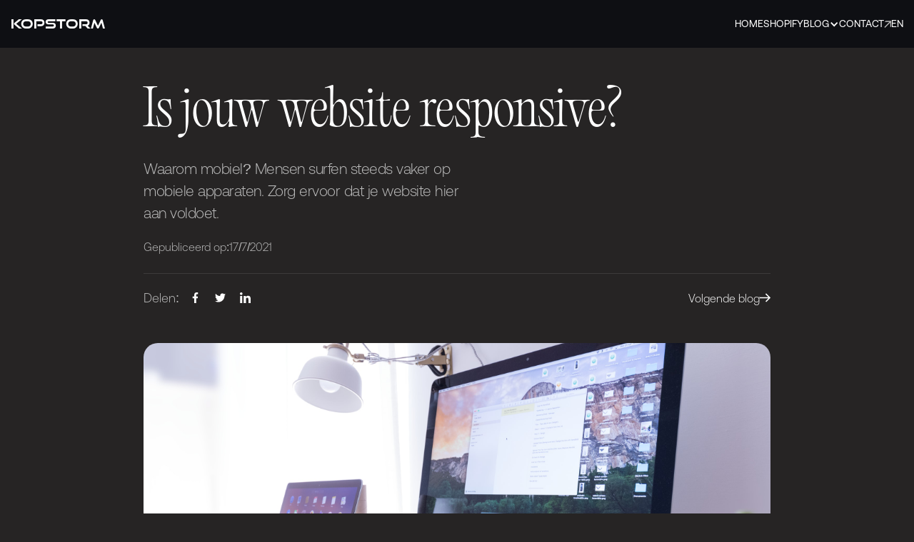

--- FILE ---
content_type: text/html
request_url: https://www.kopstorm.com/blog/is-jouw-website-mobiel-vriendelijk
body_size: 7239
content:
<!DOCTYPE html><!-- Last Published: Fri Jan 16 2026 01:56:56 GMT+0000 (Coordinated Universal Time) --><html data-wf-domain="www.kopstorm.com" data-wf-page="63e12062ad00f72b192aea61" data-wf-site="5da459c7ae7ebd6c13df6444" lang="nl-BE" data-wf-collection="63e12062ad00f73bfc2aea17" data-wf-item-slug="is-jouw-website-mobiel-vriendelijk"><head><meta charset="utf-8"/><title>Kopstorm |  Is jouw website responsive?</title><link rel="alternate" hrefLang="x-default" href="https://www.kopstorm.com/blog/is-jouw-website-mobiel-vriendelijk"/><link rel="alternate" hrefLang="nl-BE" href="https://www.kopstorm.com/blog/is-jouw-website-mobiel-vriendelijk"/><link rel="alternate" hrefLang="en" href="https://www.kopstorm.com/en/blog/is-jouw-website-mobiel-vriendelijk"/><meta content="Waarom mobiel? Mensen surfen steeds vaker op mobiele apparaten. Zorg ervoor dat je website hier aan voldoet." name="description"/><meta content="Kopstorm |  Is jouw website responsive?" property="og:title"/><meta content="Waarom mobiel? Mensen surfen steeds vaker op mobiele apparaten. Zorg ervoor dat je website hier aan voldoet." property="og:description"/><meta content="https://cdn.prod.website-files.com/5dada01003dd36eb6ca31c98/62c74d491014df2b89f17fab_responsive-blog.jpeg" property="og:image"/><meta content="Kopstorm |  Is jouw website responsive?" property="twitter:title"/><meta content="Waarom mobiel? Mensen surfen steeds vaker op mobiele apparaten. Zorg ervoor dat je website hier aan voldoet." property="twitter:description"/><meta content="https://cdn.prod.website-files.com/5dada01003dd36eb6ca31c98/62c74d491014df2b89f17fab_responsive-blog.jpeg" property="twitter:image"/><meta property="og:type" content="website"/><meta content="summary_large_image" name="twitter:card"/><meta content="width=device-width, initial-scale=1" name="viewport"/><meta content="Urvc4JP6To6FVOWyawX36iFjj8PIB35LSjMpTNSZKRs" name="google-site-verification"/><link href="https://cdn.prod.website-files.com/5da459c7ae7ebd6c13df6444/css/kopstorm-staging.shared.e0019236d.min.css" rel="stylesheet" type="text/css" integrity="sha384-4AGSNtVrxP/WuywV0YJ/5KT2o8ZVtnZGFyT6+8AmtgURIubvEAzZ7eEiK8dQsJ6T" crossorigin="anonymous"/><link href="https://fonts.googleapis.com" rel="preconnect"/><link href="https://fonts.gstatic.com" rel="preconnect" crossorigin="anonymous"/><script src="https://ajax.googleapis.com/ajax/libs/webfont/1.6.26/webfont.js" type="text/javascript"></script><script type="text/javascript">WebFont.load({  google: {    families: ["Varela:400","Lato:100,100italic,300,300italic,400,400italic,700,700italic,900,900italic","Exo:100,100italic,200,200italic,300,300italic,400,400italic,500,500italic,600,600italic,700,700italic,800,800italic,900,900italic"]  }});</script><script src="https://use.typekit.net/ulj4mwm.js" type="text/javascript"></script><script type="text/javascript">try{Typekit.load();}catch(e){}</script><script type="text/javascript">!function(o,c){var n=c.documentElement,t=" w-mod-";n.className+=t+"js",("ontouchstart"in o||o.DocumentTouch&&c instanceof DocumentTouch)&&(n.className+=t+"touch")}(window,document);</script><link href="https://cdn.prod.website-files.com/5da459c7ae7ebd6c13df6444/63b5b041c9420f54ca3da332_favicon-kopstorm-32.png" rel="shortcut icon" type="image/x-icon"/><link href="https://cdn.prod.website-files.com/5da459c7ae7ebd6c13df6444/63b5b03f7daa19f9a918ef71_favicon-kopstorm-256.png" rel="apple-touch-icon"/><link href="https://www.kopstorm.com/blog/is-jouw-website-mobiel-vriendelijk" rel="canonical"/><link href="rss.xml" rel="alternate" title="RSS Feed" type="application/rss+xml"/><script async="" src="https://www.googletagmanager.com/gtag/js?id=UA-115554147-1"></script><script type="text/javascript">window.dataLayer = window.dataLayer || [];function gtag(){dataLayer.push(arguments);}gtag('js', new Date());gtag('config', 'UA-115554147-1', {'anonymize_ip': false, 'optimize_id': 'GTM-WZB7TTD'});</script><meta name="viewport" content="width=device-width, initial-scale=1.0, maximum-scale=1.0, user-scalable=no" />

<!-- Finsweet Cookie Consent -->
<script async src="https://cdn.jsdelivr.net/npm/@finsweet/cookie-consent@1/fs-cc.js" fs-cc-mode="opt-in"></script>

<!-- [Attributes by Finsweet] Code Highlight -->
<script async src="https://cdn.jsdelivr.net/npm/@finsweet/attributes-codehighlight@1/codehighlight.js"></script>

<!-- [Attributes by Finsweet] Disable scrolling -->
<script defer src="https://cdn.jsdelivr.net/npm/@finsweet/attributes-scrolldisable@1/scrolldisable.js"></script><script type="text/javascript">window.__WEBFLOW_CURRENCY_SETTINGS = {"currencyCode":"USD","symbol":"$","decimal":".","fractionDigits":2,"group":",","template":"{{wf {\"path\":\"symbol\",\"type\":\"PlainText\"} }} {{wf {\"path\":\"amount\",\"type\":\"CommercePrice\"} }} {{wf {\"path\":\"currencyCode\",\"type\":\"PlainText\"} }}","hideDecimalForWholeNumbers":false};</script></head><body><div data-animation="over-left" class="navbar_section w-nav" data-easing2="ease" data-easing="ease" data-collapse="medium" data-w-id="9569ade1-0ea4-6a61-5175-f5a357aa615c" role="banner" data-no-scroll="1" data-duration="0" data-doc-height="1"><div class="container_navbar w-container"><div class="elements_header"><div class="elements_header_logo"><a href="/" class="logo_header w-nav-brand"><div class="logo">KOPSTORM</div></a></div><div class="elements_header_menu"><nav role="navigation" class="navigation_menu w-nav-menu"><div class="navigation_desktopview"><a href="/" class="navigation_link w-nav-link">Home</a><a href="/diensten/shopify" class="navigation_link w-nav-link">Shopify</a><a href="/diensten/shopify" class="navigation_link hide w-nav-link">Shopify</a><a href="/diensten/webflow" class="navigation_link hide w-nav-link">Webflow</a><div data-hover="false" data-delay="0" class="dropdown w-dropdown"><div class="dropdown-toggle w-dropdown-toggle"><div>BLOG</div><div class="icon-3 w-icon-dropdown-toggle"></div></div><nav class="dropdown-list w-dropdown-list"><a href="/blog" class="dropdown-link-2 w-dropdown-link">Overzicht</a></nav></div><div class="div-block-201"><a href="/contact" class="navigation_link w-nav-link">Contact</a><div class="html-embed-2 w-embed"><svg width="100%" height="100%" viewBox="0 0 20 20" fill="none" xmlns="http://www.w3.org/2000/svg">
<path d="M17.2638 5.46015V18.8561L19.9998 16.1556V0.69873H4.54298L1.80694 3.39924H15.1673L0.812012 17.7901L2.83739 19.8865L17.2638 5.46015Z" fill="currentColor"></path>
</svg></div></div><a href="https://www.kopstorm.com/en" class="navigation_link w-nav-link">EN</a></div><div class="navigation_mobileview"><a href="/" class="mobile_navigation_linkblock w-inline-block"><div class="navigation_link mobile_link">Home</div><img src="https://cdn.prod.website-files.com/5da459c7ae7ebd6c13df6444/6526a6a4f78886f293015cc8_dj0uq658hsilnlswq3b.svg" loading="eager" alt="" class="mobile_navigation_arrow"/></a><a href="/diensten/shopify" class="mobile_navigation_linkblock w-inline-block"><div class="navigation_link mobile_link">Shopify</div><img src="https://cdn.prod.website-files.com/5da459c7ae7ebd6c13df6444/6526a6a4f78886f293015cc8_dj0uq658hsilnlswq3b.svg" loading="eager" alt="" class="mobile_navigation_arrow"/></a><a href="/diensten/shopify" class="mobile_navigation_linkblock hide w-inline-block"><div class="navigation_link mobile_link">Shopify</div><img src="https://cdn.prod.website-files.com/5da459c7ae7ebd6c13df6444/6526a6a4f78886f293015cc8_dj0uq658hsilnlswq3b.svg" loading="eager" alt="" class="mobile_navigation_arrow"/></a><a href="https://partners.kopstorm.com" target="_blank" class="mobile_navigation_linkblock w-inline-block"><div class="navigation_link mobile_link">SHOPIFY PLUS <span class="text-block-83">Promotion</span></div><img src="https://cdn.prod.website-files.com/5da459c7ae7ebd6c13df6444/6526a6a4f78886f293015cc8_dj0uq658hsilnlswq3b.svg" loading="eager" alt="" class="mobile_navigation_arrow"/></a><a href="/diensten/webflow" class="mobile_navigation_linkblock hide w-inline-block"><div class="navigation_link mobile_link">Webflow</div><img src="https://cdn.prod.website-files.com/5da459c7ae7ebd6c13df6444/6526a6a4f78886f293015cc8_dj0uq658hsilnlswq3b.svg" loading="eager" alt="" class="mobile_navigation_arrow"/></a><a href="/blog" class="mobile_navigation_linkblock w-inline-block"><div class="navigation_link mobile_link">Blog</div><img src="https://cdn.prod.website-files.com/5da459c7ae7ebd6c13df6444/6526a6a4f78886f293015cc8_dj0uq658hsilnlswq3b.svg" loading="eager" alt="" class="mobile_navigation_arrow"/></a><a href="/contact" class="mobile_navigation_linkblock w-inline-block"><div class="navigation_link mobile_link">Contact</div><img src="https://cdn.prod.website-files.com/5da459c7ae7ebd6c13df6444/6526a6a4f78886f293015cc8_dj0uq658hsilnlswq3b.svg" loading="eager" alt="" class="mobile_navigation_arrow"/></a><a href="https://www.kopstorm.com/en" class="mobile_navigation_linkblock w-inline-block"><div class="navigation_link mobile_link">EN</div><img src="https://cdn.prod.website-files.com/5da459c7ae7ebd6c13df6444/6526a6a4f78886f293015cc8_dj0uq658hsilnlswq3b.svg" loading="eager" alt="" class="mobile_navigation_arrow"/></a></div></nav><div fs-scrolldisable-element="toggle" class="menu_button w-nav-button"><img src="https://cdn.prod.website-files.com/5da459c7ae7ebd6c13df6444/65070761ef4da26a10cee7ef_menu.svg" loading="eager" alt="Menu icon" class="menu-button_icon"/><img src="https://cdn.prod.website-files.com/5da459c7ae7ebd6c13df6444/65070761ef4da26a10cee7ef_menu.svg" loading="eager" alt="Menu icon" class="menu-button_icon_close"/></div></div></div></div></div><div class="section_blog"><div class="container_global w-container"><div class="section_blog_content"><div class="blog_content"><div class="blog-hero-title"><h1 class="blog_heading">Is jouw website responsive?</h1><div class="blog_short_description">Waarom mobiel? Mensen surfen steeds vaker op mobiele apparaten. Zorg ervoor dat je website hier aan voldoet.</div></div><div class="blog-hero-breadcrumbs"><div class="div-block-21"><div class="text-block-32">Tags:</div><div class="blog-hero-breadcrumbs-clw w-dyn-list"><div role="list" class="blog-hero-breadcrumbs-cl w-dyn-items"><div role="listitem" class="blog-hero-breadcrumbs-ci w-dyn-item"><div class="breadcrumbs-link-block"><a href="/tags/blog" class="breadcrumb-link">Blog</a></div></div><div role="listitem" class="blog-hero-breadcrumbs-ci w-dyn-item"><div class="breadcrumbs-link-block"><a href="/tags/webdevelopment" class="breadcrumb-link">Webdevelopment</a></div></div><div role="listitem" class="blog-hero-breadcrumbs-ci w-dyn-item"><div class="breadcrumbs-link-block"><a href="/tags/responsive" class="breadcrumb-link">Responsive</a></div></div></div></div></div><div class="div-block-57"><div class="text-block-33">Gepubliceerd op:</div><div class="text-block-33">17/7/2021</div></div></div><div class="blog-topbar-content"><div class="blog-topbar-summary"><div class="blog-topbar-subject"><div class="blog-subject-logo-wrapper"><img alt="Is jouw website responsive?" src="https://cdn.prod.website-files.com/5dada01003dd36eb6ca31c98/60f5fa412cdff15de3d20d7a_responsive-design.svg" class="blog-subject-logo"/></div><div class="blog-subject-text">Responsive</div></div><div class="social-share-div-wrapper"><div class="text-block-32-copy">Delen:</div><div class="blog-social-share-btn-wrapper"><div class="blog-social-share-btn w-embed"><a style="text-decoration:none;" target="_blank"

href="https://www.facebook.com/sharer/sharer.php?u=https://www.kopstorm.com/blog/is-jouw-website-mobiel-vriendelijk">

<div class="blog-social-share-btn"><img class="social-share-icon-blog" src="https://cdn.prod.website-files.com/5da459c7ae7ebd6c13df6444/610fa3cbe987d80947cd03b8_facebook.svg"></div>
</a>

<style>
.social-share-icon-blog {

width: 15px!important;
height: 15px!important;

}
</style></div></div><div class="blog-social-share-btn-wrapper"><div class="blog-social-share-btn w-embed"><a style="text-decoration:none;" target="_blank"

href="http://twitter.com/share?url=&text=Ik heb net een toffe blog gelezen, je kan hem bekijken via deze link:&via=">

<div class="blog-social-share-btn"><img class="social-share-icon-blog" src="https://cdn.prod.website-files.com/5da459c7ae7ebd6c13df6444/6111033de987d8e980d3221f_twitter.svg"></div>
</a></div></div><div class="blog-social-share-btn-wrapper"><div class="blog-social-share-btn w-embed"><a style="text-decoration:none;" target="_blank"

href="https://www.linkedin.com/shareArticle?mini=true&url=https://www.kopstorm.com/blog/&title=Verbeter jouw Google ranking&summary=Sinds 1 juli 2019 past Google voor het bepalen van de ranking &quot;Mobile First Index&quot; toe. Wat wilt dat juist zeggen?&source=">

<div class="blog-social-share-btn"><img class="social-share-icon-blog" src="https://cdn.prod.website-files.com/5da459c7ae7ebd6c13df6444/610fa3ca51a74a66b5b7a696_linkedin.svg"></div>
</a></div></div></div><div class="blog-topbar-pd"><div class="text-block-50">Auteur:</div><div class="blog-publish-date">Norbert Vercauteren</div></div><div class="blog-topbar-author"><div class="text-block">Auteur:</div><div class="blog-author">Norbert Vercauteren</div></div></div><a href="/blog/google-ranking-verbeteren-wat-weinig-website-eigenaars-weten" class="blog-topbar-next-btn w-inline-block"><div class="text-block-27">Volgende blog</div><img src="https://cdn.prod.website-files.com/5da459c7ae7ebd6c13df6444/65096b5a873dfb6f2d1735b2_white_arrow.svg" loading="lazy" width="256" alt="Arrow" class="arrow-icon"/></a><div class="blog-topbar-socialshare"><div class="blog-socialshare-icons"><a href="#" class="blog-socialshare-icon facebook-icon w-inline-block"><div class="social-icon"></div></a><a href="#" class="blog-socialshare-icon twitter-icon w-inline-block"><div class="social-icon"></div></a><a href="#" class="blog-socialshare-icon linkedin-icon w-inline-block"><div class="social-icon"></div></a><a href="#" class="blog-socialshare-icon pinterest-icon w-inline-block"><div class="social-icon"></div></a></div></div></div><div style="background-image:url(&quot;https://cdn.prod.website-files.com/5dada01003dd36eb6ca31c98/60f5fb70a11d211b9930464a_domenico-loia-EhTcC9sYXsw-unsplash.jpeg&quot;)" class="hero-big-image"></div><div class="blog_richtext w-richtext"><h2>Perfect voor alle schermen</h2><p>Je wil een website die mooi oogt en een uitstekend gebruiksgemak heeft op alle schermen, van desktop tot smartphone. Dit is niet vanzelfsprekend. Beide apparaten hebben hun specifieke kenmerken waarmee rekening moet worden gehouden.<br/><br/>Er zijn verschillende werkwijzen en technieken om dit doel te bereiken.</p><h2>Desktop First</h2><p>Er wordt ontworpen in desktop modus en met toepassing van de &#x27;responsive design&#x27; techniek gezorgd voor esthetiek en comfortabel gebruik op mobiele apparaten.<br/>‍<br/>&#x27;Desktop First&#x27; is geen resultaat maar een <strong>werkwijze</strong>.<br/>‍<br/>Het is een werkwijze die nog altijd het meest wordt gebruikt. Een gewoonte die stamt uit de tijd dat de smartphones de wereld nog niet hadden veroverd.</p><h2>Mobile Friendly</h2><p>De &#x27;Mobile Friendly&#x27; website Is een &#x27;Desktop First&#x27; website die met de &#x27;responsive&#x27; design&#x27; techniek is aangepast om ook op mobieltjes met voldoende gebruiksgemak te kunnen bekijken.<br/><br/>De &#x27;Mobile Friendly&#x27; website is een<strong> resultaat</strong>. <br/><br/>Gezien zijn oorsprong (desktop) zal de layout en ook het gebruiksgemak niet zomaar perfect geoptimaliseerd zijn voor de mobiele apparaten. <br/><br/>Zo blijven bijvoorbeeld &#x27;knoppen&#x27; op desktop ook knoppen op de smartphone. Het toepassen van de &#x27;responsive design&#x27; techniek verandert daar niets aan. Dit is niet perfect omdat &#x27;smartphoners&#x27; vooral scrollers zijn.<br/><br/>Om een &#x27;Optimized website&#x27; (zie verder) te bekomen is er extra tussenkomst nodig van de designer.<br/><br/>Nog dit, laat je mobile website geen afgeslankte versie zijn van je desktop website. Google vindt dit niet zo goed. Een verschillende inhoud en/of structuur voor desktop en mobiel geeft een slechtere ranking in de Google zoekresultaten. Voor het bepalen van die ranking baseert Google zich meer op de mobiele versie van de website dan op de desktop versie.</p><h2>Mobile First</h2><p>Er wordt ontworpen in smartphone modus en door toepassing van &#x27;de responsive design&#x27; techniek gezorgd voor comfortabel gebruik en een esthetisch uitzicht op desktopscherm.<br/><br/>&#x27;Mobile First&#x27; is geen resultaat maar een <strong>werkwijze.</strong><br/><br/>Hier geldt dezelfde bemerking als bij &#x27;Desktop First&#x27;. Op een desktop is bijvoorbeeld het gebruik van knoppen handig. Ontwerp je &#x27;Mobile First&#x27; zonder knoppen dan kan dat het gebruiksgemak op desktop schaden. Met &#x27;responsive design&#x27; maak je geen knoppen bij. Op desktop zijn interne links in de vorm van knoppen meestal heel handig.<br/><br/>Om een &#x27;Optimized website&#x27; (zie verder) te bekomen is er extra tussenkomst nodig van de designer.<br/><br/>Bij een goede designer zullen zowel de mobiele als de desktop-versie gebruiksvriendelijk zijn. Toch zal de structuur, de looks, het gebruik en de algemene ervaring, afhankelijk van de insteek, anders zijn.</p><h2>Responsive design</h2><p>Met toepassing van &#x27;responsive design&#x27; creëer je websites die zich vloeiend aanpassen aan het gebruikte beeldscherm, van desktop tot smartphone<br/><br/>Responsive design is een handige<strong> techniek</strong> een resultaat en geen werkwijze.<br/><br/>Je kan responsive design toepassen met de Desktop First strategie, maar het kan evengoed met de Mobile First aanpak.<br/><br/>Zoals hoger aangegeven is &#x27;responsive design&#x27; een handige <strong>techniek</strong> die, naargelang de meegegeven instellingen, adaptaties bewerkstelligd volgens schermgrootte. Website elementen worden &#x27;ge-herdimensioneerd&#x27; en geschikt, zodat de website op elk scherm met een zeker gemak kan worden bezocht.<br/><br/>Louter toepassen van de &#x27;response design&#x27; techniek geeft standaard een goed maar geen optimaal resultaat. </p><h2>Optimized website</h2><p>Een &#x27;Optimized Website&#x27; is in deze context een <strong>resultaat. </strong>Het gaat over het optimaliseren van layout, esthetiek, structuur, gebruiksgemak, laadsnelheid...  op de mobieltjes èn op de desktop.<br/><br/>De werkwijze die je neemt als insteek, &#x27;Desktop First&#x27; of &#x27;Mobile First&#x27; is zonder twijfel mee bepalend voor het eindresultaat.<br/><br/>De impact is zeer uitgesproken wanneer je enkel de &#x27;responsive design&#x27; techniek zijn werk laat doen. <br/><br/>Tussenkomst en vakbekwaamheid van de designer kunnen er voor zorgen dat door optimalisatie de impact van de gekozen insteek meer of minder is. Hij kan er à la limite voor zorgen dat de verschillende versies (desktop/laptop, tablet en smartphone) zijn alsof ze voor elk scherm &#x27;dedicated&#x27; zijn gemaakt. Afhankelijk hoever je in deze wil gaan zal ook het kostenplaatje (werktijd) variëren.</p></div></div></div></div></div><footer id="footer" class="footer-kopstorm"><div class="container_navbar w-container"><div class="footer-menu"><div class="w-layout-grid footer-menu-grid-item hide"><div class="footer-menu-div"><div class="footer-list-heading">Menu</div><ul role="list" class="footer-menu-list w-list-unstyled"><li class="footer-list-item"><a href="/diensten/shopify" class="footer-list-item-link">Shopify</a></li><li class="footer-list-item"><a href="/diensten/shopify" class="footer-list-item-link">Webflow</a></li><li class="footer-list-item"><a href="/diensten/shopify" class="footer-list-item-link">Blog</a></li><li class="footer-list-item"><a href="/diensten/shopify" class="footer-list-item-link">Contact</a></li></ul></div><div class="footer-menu-div"><div class="footer-list-heading">Support</div><ul role="list" class="footer-menu-list w-list-unstyled"><li class="footer-list-item"><a href="/legal/algemene-voorwaarden" class="footer-list-item-link">Algemene Voorwaarden</a></li><li class="footer-list-item"><a href="/legal/privacy-beleid" class="footer-list-item-link">Privacy Beleid</a></li><li class="footer-list-item"><a href="/seo/sitemap" class="footer-list-item-link">Sitemap</a></li></ul></div><div class="footer-menu-div"><div class="footer-list-heading">Bedrijf</div><div class="text-block-72">Kopstorm Comm.V<br/>Koeisteerthofdreef 123<br/>2640 Mortsel (Antwerpen)<br/>BE 0674 376 167</div></div></div><div class="div-block-208"><a href="/" class="footer-list-item-link-capitalize">Home</a><a href="/diensten/shopify" class="footer-list-item-link-capitalize">Shopify</a><a href="/blog" class="footer-list-item-link-capitalize">Blog</a><a href="/contact" class="footer-list-item-link-capitalize">Contact</a><a href="/legal/algemene-voorwaarden" class="footer-list-item-link-capitalize smaller_font">ALGEMENE VOORWAARDEN<br/></a></div></div><div class="footer-copyright"><div class="div-block-wrapper-copy"><div class="div-block-219"><a href="https://www.intelligems.io/company/partnerships/partner-directory" target="_blank" class="w-inline-block"><img src="https://cdn.prod.website-files.com/5da459c7ae7ebd6c13df6444/675cbb2db855b9a5de4a79d9_intelligems.png" loading="lazy" sizes="(max-width: 479px) 100vw, 239.984375px" srcset="https://cdn.prod.website-files.com/5da459c7ae7ebd6c13df6444/675cbb2db855b9a5de4a79d9_intelligems-p-500.png 500w, https://cdn.prod.website-files.com/5da459c7ae7ebd6c13df6444/675cbb2db855b9a5de4a79d9_intelligems.png 685w" alt="" class="image-92"/><img src="https://cdn.prod.website-files.com/5da459c7ae7ebd6c13df6444/68ddae11981479cd2fcd1cc3_Badge%20Premier%20wht%20transp.svg" loading="lazy" alt="" class="image-92-copy"/></a></div><a href="/" class="kopstorm-logo-link-copy">kopstorm <span class="text-span-26">© 2025 Kopstorm COMM.V</span></a></div></div></div></footer><script src="https://d3e54v103j8qbb.cloudfront.net/js/jquery-3.5.1.min.dc5e7f18c8.js?site=5da459c7ae7ebd6c13df6444" type="text/javascript" integrity="sha256-9/aliU8dGd2tb6OSsuzixeV4y/faTqgFtohetphbbj0=" crossorigin="anonymous"></script><script src="https://cdn.prod.website-files.com/5da459c7ae7ebd6c13df6444/js/kopstorm-staging.schunk.59c6248219f37ae8.js" type="text/javascript" integrity="sha384-SiwpjJNf9ZitucDlWa0ARYbaOcz0PUxo+U1JokcCeias7QOSgb93xI+PogbjFilN" crossorigin="anonymous"></script><script src="https://cdn.prod.website-files.com/5da459c7ae7ebd6c13df6444/js/kopstorm-staging.schunk.bebc12eb7430b422.js" type="text/javascript" integrity="sha384-TA5cq34VazJCx/6WNvxP4ZegIE45uYtz1xDpOrTJ0qjAUhA4E3EAmmE1Y8inxdc6" crossorigin="anonymous"></script><script src="https://cdn.prod.website-files.com/5da459c7ae7ebd6c13df6444/js/kopstorm-staging.a766231c.8bab2114f29325c8.js" type="text/javascript" integrity="sha384-xai4qZ5pCItlEFjUxbXM4W5ZfG6WwPUxa9bri04+QWB6E6kuR7zIFe0hAF/xcWfa" crossorigin="anonymous"></script><script src="https://cdn.jsdelivr.net/npm/js-cookie@2/src/js.cookie.min.js"></script>
<script>
var cookieName = 'cookieClosed';

if(typeof Cookies.get(cookieName) !== 'undefined') {
$('.cookie-box').remove();
}

$('.cookie-button').on('click', function(){
Cookies.set(cookieName, 'ok', { expires: 30 });
})
</script>
<style>
.w-nav-overlay {
overflow: visible!important;
}
</style></body></html>

--- FILE ---
content_type: text/css
request_url: https://cdn.prod.website-files.com/5da459c7ae7ebd6c13df6444/css/kopstorm-staging.shared.e0019236d.min.css
body_size: 40788
content:
html{-webkit-text-size-adjust:100%;-ms-text-size-adjust:100%;font-family:sans-serif}body{margin:0}article,aside,details,figcaption,figure,footer,header,hgroup,main,menu,nav,section,summary{display:block}audio,canvas,progress,video{vertical-align:baseline;display:inline-block}audio:not([controls]){height:0;display:none}[hidden],template{display:none}a{background-color:#0000}a:active,a:hover{outline:0}abbr[title]{border-bottom:1px dotted}b,strong{font-weight:700}dfn{font-style:italic}h1{margin:.67em 0;font-size:2em}mark{color:#000;background:#ff0}small{font-size:80%}sub,sup{vertical-align:baseline;font-size:75%;line-height:0;position:relative}sup{top:-.5em}sub{bottom:-.25em}img{border:0}svg:not(:root){overflow:hidden}hr{box-sizing:content-box;height:0}pre{overflow:auto}code,kbd,pre,samp{font-family:monospace;font-size:1em}button,input,optgroup,select,textarea{color:inherit;font:inherit;margin:0}button{overflow:visible}button,select{text-transform:none}button,html input[type=button],input[type=reset]{-webkit-appearance:button;cursor:pointer}button[disabled],html input[disabled]{cursor:default}button::-moz-focus-inner,input::-moz-focus-inner{border:0;padding:0}input{line-height:normal}input[type=checkbox],input[type=radio]{box-sizing:border-box;padding:0}input[type=number]::-webkit-inner-spin-button,input[type=number]::-webkit-outer-spin-button{height:auto}input[type=search]{-webkit-appearance:none}input[type=search]::-webkit-search-cancel-button,input[type=search]::-webkit-search-decoration{-webkit-appearance:none}legend{border:0;padding:0}textarea{overflow:auto}optgroup{font-weight:700}table{border-collapse:collapse;border-spacing:0}td,th{padding:0}@font-face{font-family:webflow-icons;src:url([data-uri])format("truetype");font-weight:400;font-style:normal}[class^=w-icon-],[class*=\ w-icon-]{speak:none;font-variant:normal;text-transform:none;-webkit-font-smoothing:antialiased;-moz-osx-font-smoothing:grayscale;font-style:normal;font-weight:400;line-height:1;font-family:webflow-icons!important}.w-icon-slider-right:before{content:""}.w-icon-slider-left:before{content:""}.w-icon-nav-menu:before{content:""}.w-icon-arrow-down:before,.w-icon-dropdown-toggle:before{content:""}.w-icon-file-upload-remove:before{content:""}.w-icon-file-upload-icon:before{content:""}*{box-sizing:border-box}html{height:100%}body{color:#333;background-color:#fff;min-height:100%;margin:0;font-family:Arial,sans-serif;font-size:14px;line-height:20px}img{vertical-align:middle;max-width:100%;display:inline-block}html.w-mod-touch *{background-attachment:scroll!important}.w-block{display:block}.w-inline-block{max-width:100%;display:inline-block}.w-clearfix:before,.w-clearfix:after{content:" ";grid-area:1/1/2/2;display:table}.w-clearfix:after{clear:both}.w-hidden{display:none}.w-button{color:#fff;line-height:inherit;cursor:pointer;background-color:#3898ec;border:0;border-radius:0;padding:9px 15px;text-decoration:none;display:inline-block}input.w-button{-webkit-appearance:button}html[data-w-dynpage] [data-w-cloak]{color:#0000!important}.w-code-block{margin:unset}pre.w-code-block code{all:inherit}.w-optimization{display:contents}.w-webflow-badge,.w-webflow-badge>img{box-sizing:unset;width:unset;height:unset;max-height:unset;max-width:unset;min-height:unset;min-width:unset;margin:unset;padding:unset;float:unset;clear:unset;border:unset;border-radius:unset;background:unset;background-image:unset;background-position:unset;background-size:unset;background-repeat:unset;background-origin:unset;background-clip:unset;background-attachment:unset;background-color:unset;box-shadow:unset;transform:unset;direction:unset;font-family:unset;font-weight:unset;color:unset;font-size:unset;line-height:unset;font-style:unset;font-variant:unset;text-align:unset;letter-spacing:unset;-webkit-text-decoration:unset;text-decoration:unset;text-indent:unset;text-transform:unset;list-style-type:unset;text-shadow:unset;vertical-align:unset;cursor:unset;white-space:unset;word-break:unset;word-spacing:unset;word-wrap:unset;transition:unset}.w-webflow-badge{white-space:nowrap;cursor:pointer;box-shadow:0 0 0 1px #0000001a,0 1px 3px #0000001a;visibility:visible!important;opacity:1!important;z-index:2147483647!important;color:#aaadb0!important;overflow:unset!important;background-color:#fff!important;border-radius:3px!important;width:auto!important;height:auto!important;margin:0!important;padding:6px!important;font-size:12px!important;line-height:14px!important;text-decoration:none!important;display:inline-block!important;position:fixed!important;inset:auto 12px 12px auto!important;transform:none!important}.w-webflow-badge>img{position:unset;visibility:unset!important;opacity:1!important;vertical-align:middle!important;display:inline-block!important}h1,h2,h3,h4,h5,h6{margin-bottom:10px;font-weight:700}h1{margin-top:20px;font-size:38px;line-height:44px}h2{margin-top:20px;font-size:32px;line-height:36px}h3{margin-top:20px;font-size:24px;line-height:30px}h4{margin-top:10px;font-size:18px;line-height:24px}h5{margin-top:10px;font-size:14px;line-height:20px}h6{margin-top:10px;font-size:12px;line-height:18px}p{margin-top:0;margin-bottom:10px}blockquote{border-left:5px solid #e2e2e2;margin:0 0 10px;padding:10px 20px;font-size:18px;line-height:22px}figure{margin:0 0 10px}figcaption{text-align:center;margin-top:5px}ul,ol{margin-top:0;margin-bottom:10px;padding-left:40px}.w-list-unstyled{padding-left:0;list-style:none}.w-embed:before,.w-embed:after{content:" ";grid-area:1/1/2/2;display:table}.w-embed:after{clear:both}.w-video{width:100%;padding:0;position:relative}.w-video iframe,.w-video object,.w-video embed{border:none;width:100%;height:100%;position:absolute;top:0;left:0}fieldset{border:0;margin:0;padding:0}button,[type=button],[type=reset]{cursor:pointer;-webkit-appearance:button;border:0}.w-form{margin:0 0 15px}.w-form-done{text-align:center;background-color:#ddd;padding:20px;display:none}.w-form-fail{background-color:#ffdede;margin-top:10px;padding:10px;display:none}label{margin-bottom:5px;font-weight:700;display:block}.w-input,.w-select{color:#333;vertical-align:middle;background-color:#fff;border:1px solid #ccc;width:100%;height:38px;margin-bottom:10px;padding:8px 12px;font-size:14px;line-height:1.42857;display:block}.w-input::placeholder,.w-select::placeholder{color:#999}.w-input:focus,.w-select:focus{border-color:#3898ec;outline:0}.w-input[disabled],.w-select[disabled],.w-input[readonly],.w-select[readonly],fieldset[disabled] .w-input,fieldset[disabled] .w-select{cursor:not-allowed}.w-input[disabled]:not(.w-input-disabled),.w-select[disabled]:not(.w-input-disabled),.w-input[readonly],.w-select[readonly],fieldset[disabled]:not(.w-input-disabled) .w-input,fieldset[disabled]:not(.w-input-disabled) .w-select{background-color:#eee}textarea.w-input,textarea.w-select{height:auto}.w-select{background-color:#f3f3f3}.w-select[multiple]{height:auto}.w-form-label{cursor:pointer;margin-bottom:0;font-weight:400;display:inline-block}.w-radio{margin-bottom:5px;padding-left:20px;display:block}.w-radio:before,.w-radio:after{content:" ";grid-area:1/1/2/2;display:table}.w-radio:after{clear:both}.w-radio-input{float:left;margin:3px 0 0 -20px;line-height:normal}.w-file-upload{margin-bottom:10px;display:block}.w-file-upload-input{opacity:0;z-index:-100;width:.1px;height:.1px;position:absolute;overflow:hidden}.w-file-upload-default,.w-file-upload-uploading,.w-file-upload-success{color:#333;display:inline-block}.w-file-upload-error{margin-top:10px;display:block}.w-file-upload-default.w-hidden,.w-file-upload-uploading.w-hidden,.w-file-upload-error.w-hidden,.w-file-upload-success.w-hidden{display:none}.w-file-upload-uploading-btn{cursor:pointer;background-color:#fafafa;border:1px solid #ccc;margin:0;padding:8px 12px;font-size:14px;font-weight:400;display:flex}.w-file-upload-file{background-color:#fafafa;border:1px solid #ccc;flex-grow:1;justify-content:space-between;margin:0;padding:8px 9px 8px 11px;display:flex}.w-file-upload-file-name{font-size:14px;font-weight:400;display:block}.w-file-remove-link{cursor:pointer;width:auto;height:auto;margin-top:3px;margin-left:10px;padding:3px;display:block}.w-icon-file-upload-remove{margin:auto;font-size:10px}.w-file-upload-error-msg{color:#ea384c;padding:2px 0;display:inline-block}.w-file-upload-info{padding:0 12px;line-height:38px;display:inline-block}.w-file-upload-label{cursor:pointer;background-color:#fafafa;border:1px solid #ccc;margin:0;padding:8px 12px;font-size:14px;font-weight:400;display:inline-block}.w-icon-file-upload-icon,.w-icon-file-upload-uploading{width:20px;margin-right:8px;display:inline-block}.w-icon-file-upload-uploading{height:20px}.w-container{max-width:940px;margin-left:auto;margin-right:auto}.w-container:before,.w-container:after{content:" ";grid-area:1/1/2/2;display:table}.w-container:after{clear:both}.w-container .w-row{margin-left:-10px;margin-right:-10px}.w-row:before,.w-row:after{content:" ";grid-area:1/1/2/2;display:table}.w-row:after{clear:both}.w-row .w-row{margin-left:0;margin-right:0}.w-col{float:left;width:100%;min-height:1px;padding-left:10px;padding-right:10px;position:relative}.w-col .w-col{padding-left:0;padding-right:0}.w-col-1{width:8.33333%}.w-col-2{width:16.6667%}.w-col-3{width:25%}.w-col-4{width:33.3333%}.w-col-5{width:41.6667%}.w-col-6{width:50%}.w-col-7{width:58.3333%}.w-col-8{width:66.6667%}.w-col-9{width:75%}.w-col-10{width:83.3333%}.w-col-11{width:91.6667%}.w-col-12{width:100%}.w-hidden-main{display:none!important}@media screen and (max-width:991px){.w-container{max-width:728px}.w-hidden-main{display:inherit!important}.w-hidden-medium{display:none!important}.w-col-medium-1{width:8.33333%}.w-col-medium-2{width:16.6667%}.w-col-medium-3{width:25%}.w-col-medium-4{width:33.3333%}.w-col-medium-5{width:41.6667%}.w-col-medium-6{width:50%}.w-col-medium-7{width:58.3333%}.w-col-medium-8{width:66.6667%}.w-col-medium-9{width:75%}.w-col-medium-10{width:83.3333%}.w-col-medium-11{width:91.6667%}.w-col-medium-12{width:100%}.w-col-stack{width:100%;left:auto;right:auto}}@media screen and (max-width:767px){.w-hidden-main,.w-hidden-medium{display:inherit!important}.w-hidden-small{display:none!important}.w-row,.w-container .w-row{margin-left:0;margin-right:0}.w-col{width:100%;left:auto;right:auto}.w-col-small-1{width:8.33333%}.w-col-small-2{width:16.6667%}.w-col-small-3{width:25%}.w-col-small-4{width:33.3333%}.w-col-small-5{width:41.6667%}.w-col-small-6{width:50%}.w-col-small-7{width:58.3333%}.w-col-small-8{width:66.6667%}.w-col-small-9{width:75%}.w-col-small-10{width:83.3333%}.w-col-small-11{width:91.6667%}.w-col-small-12{width:100%}}@media screen and (max-width:479px){.w-container{max-width:none}.w-hidden-main,.w-hidden-medium,.w-hidden-small{display:inherit!important}.w-hidden-tiny{display:none!important}.w-col{width:100%}.w-col-tiny-1{width:8.33333%}.w-col-tiny-2{width:16.6667%}.w-col-tiny-3{width:25%}.w-col-tiny-4{width:33.3333%}.w-col-tiny-5{width:41.6667%}.w-col-tiny-6{width:50%}.w-col-tiny-7{width:58.3333%}.w-col-tiny-8{width:66.6667%}.w-col-tiny-9{width:75%}.w-col-tiny-10{width:83.3333%}.w-col-tiny-11{width:91.6667%}.w-col-tiny-12{width:100%}}.w-widget{position:relative}.w-widget-map{width:100%;height:400px}.w-widget-map label{width:auto;display:inline}.w-widget-map img{max-width:inherit}.w-widget-map .gm-style-iw{text-align:center}.w-widget-map .gm-style-iw>button{display:none!important}.w-widget-twitter{overflow:hidden}.w-widget-twitter-count-shim{vertical-align:top;text-align:center;background:#fff;border:1px solid #758696;border-radius:3px;width:28px;height:20px;display:inline-block;position:relative}.w-widget-twitter-count-shim *{pointer-events:none;-webkit-user-select:none;user-select:none}.w-widget-twitter-count-shim .w-widget-twitter-count-inner{text-align:center;color:#999;font-family:serif;font-size:15px;line-height:12px;position:relative}.w-widget-twitter-count-shim .w-widget-twitter-count-clear{display:block;position:relative}.w-widget-twitter-count-shim.w--large{width:36px;height:28px}.w-widget-twitter-count-shim.w--large .w-widget-twitter-count-inner{font-size:18px;line-height:18px}.w-widget-twitter-count-shim:not(.w--vertical){margin-left:5px;margin-right:8px}.w-widget-twitter-count-shim:not(.w--vertical).w--large{margin-left:6px}.w-widget-twitter-count-shim:not(.w--vertical):before,.w-widget-twitter-count-shim:not(.w--vertical):after{content:" ";pointer-events:none;border:solid #0000;width:0;height:0;position:absolute;top:50%;left:0}.w-widget-twitter-count-shim:not(.w--vertical):before{border-width:4px;border-color:#75869600 #5d6c7b #75869600 #75869600;margin-top:-4px;margin-left:-9px}.w-widget-twitter-count-shim:not(.w--vertical).w--large:before{border-width:5px;margin-top:-5px;margin-left:-10px}.w-widget-twitter-count-shim:not(.w--vertical):after{border-width:4px;border-color:#fff0 #fff #fff0 #fff0;margin-top:-4px;margin-left:-8px}.w-widget-twitter-count-shim:not(.w--vertical).w--large:after{border-width:5px;margin-top:-5px;margin-left:-9px}.w-widget-twitter-count-shim.w--vertical{width:61px;height:33px;margin-bottom:8px}.w-widget-twitter-count-shim.w--vertical:before,.w-widget-twitter-count-shim.w--vertical:after{content:" ";pointer-events:none;border:solid #0000;width:0;height:0;position:absolute;top:100%;left:50%}.w-widget-twitter-count-shim.w--vertical:before{border-width:5px;border-color:#5d6c7b #75869600 #75869600;margin-left:-5px}.w-widget-twitter-count-shim.w--vertical:after{border-width:4px;border-color:#fff #fff0 #fff0;margin-left:-4px}.w-widget-twitter-count-shim.w--vertical .w-widget-twitter-count-inner{font-size:18px;line-height:22px}.w-widget-twitter-count-shim.w--vertical.w--large{width:76px}.w-background-video{color:#fff;height:500px;position:relative;overflow:hidden}.w-background-video>video{object-fit:cover;z-index:-100;background-position:50%;background-size:cover;width:100%;height:100%;margin:auto;position:absolute;inset:-100%}.w-background-video>video::-webkit-media-controls-start-playback-button{-webkit-appearance:none;display:none!important}.w-background-video--control{background-color:#0000;padding:0;position:absolute;bottom:1em;right:1em}.w-background-video--control>[hidden]{display:none!important}.w-slider{text-align:center;clear:both;-webkit-tap-highlight-color:#0000;tap-highlight-color:#0000;background:#ddd;height:300px;position:relative}.w-slider-mask{z-index:1;white-space:nowrap;height:100%;display:block;position:relative;left:0;right:0;overflow:hidden}.w-slide{vertical-align:top;white-space:normal;text-align:left;width:100%;height:100%;display:inline-block;position:relative}.w-slider-nav{z-index:2;text-align:center;-webkit-tap-highlight-color:#0000;tap-highlight-color:#0000;height:40px;margin:auto;padding-top:10px;position:absolute;inset:auto 0 0}.w-slider-nav.w-round>div{border-radius:100%}.w-slider-nav.w-num>div{font-size:inherit;line-height:inherit;width:auto;height:auto;padding:.2em .5em}.w-slider-nav.w-shadow>div{box-shadow:0 0 3px #3336}.w-slider-nav-invert{color:#fff}.w-slider-nav-invert>div{background-color:#2226}.w-slider-nav-invert>div.w-active{background-color:#222}.w-slider-dot{cursor:pointer;background-color:#fff6;width:1em;height:1em;margin:0 3px .5em;transition:background-color .1s,color .1s;display:inline-block;position:relative}.w-slider-dot.w-active{background-color:#fff}.w-slider-dot:focus{outline:none;box-shadow:0 0 0 2px #fff}.w-slider-dot:focus.w-active{box-shadow:none}.w-slider-arrow-left,.w-slider-arrow-right{cursor:pointer;color:#fff;-webkit-tap-highlight-color:#0000;tap-highlight-color:#0000;-webkit-user-select:none;user-select:none;width:80px;margin:auto;font-size:40px;position:absolute;inset:0;overflow:hidden}.w-slider-arrow-left [class^=w-icon-],.w-slider-arrow-right [class^=w-icon-],.w-slider-arrow-left [class*=\ w-icon-],.w-slider-arrow-right [class*=\ w-icon-]{position:absolute}.w-slider-arrow-left:focus,.w-slider-arrow-right:focus{outline:0}.w-slider-arrow-left{z-index:3;right:auto}.w-slider-arrow-right{z-index:4;left:auto}.w-icon-slider-left,.w-icon-slider-right{width:1em;height:1em;margin:auto;inset:0}.w-slider-aria-label{clip:rect(0 0 0 0);border:0;width:1px;height:1px;margin:-1px;padding:0;position:absolute;overflow:hidden}.w-slider-force-show{display:block!important}.w-dropdown{text-align:left;z-index:900;margin-left:auto;margin-right:auto;display:inline-block;position:relative}.w-dropdown-btn,.w-dropdown-toggle,.w-dropdown-link{vertical-align:top;color:#222;text-align:left;white-space:nowrap;margin-left:auto;margin-right:auto;padding:20px;text-decoration:none;position:relative}.w-dropdown-toggle{-webkit-user-select:none;user-select:none;cursor:pointer;padding-right:40px;display:inline-block}.w-dropdown-toggle:focus{outline:0}.w-icon-dropdown-toggle{width:1em;height:1em;margin:auto 20px auto auto;position:absolute;top:0;bottom:0;right:0}.w-dropdown-list{background:#ddd;min-width:100%;display:none;position:absolute}.w-dropdown-list.w--open{display:block}.w-dropdown-link{color:#222;padding:10px 20px;display:block}.w-dropdown-link.w--current{color:#0082f3}.w-dropdown-link:focus{outline:0}@media screen and (max-width:767px){.w-nav-brand{padding-left:10px}}.w-lightbox-backdrop{cursor:auto;letter-spacing:normal;text-indent:0;text-shadow:none;text-transform:none;visibility:visible;white-space:normal;word-break:normal;word-spacing:normal;word-wrap:normal;color:#fff;text-align:center;z-index:2000;opacity:0;-webkit-user-select:none;-moz-user-select:none;-webkit-tap-highlight-color:transparent;background:#000000e6;outline:0;font-family:Helvetica Neue,Helvetica,Ubuntu,Segoe UI,Verdana,sans-serif;font-size:17px;font-style:normal;font-weight:300;line-height:1.2;list-style:disc;position:fixed;inset:0;-webkit-transform:translate(0)}.w-lightbox-backdrop,.w-lightbox-container{-webkit-overflow-scrolling:touch;height:100%;overflow:auto}.w-lightbox-content{height:100vh;position:relative;overflow:hidden}.w-lightbox-view{opacity:0;width:100vw;height:100vh;position:absolute}.w-lightbox-view:before{content:"";height:100vh}.w-lightbox-group,.w-lightbox-group .w-lightbox-view,.w-lightbox-group .w-lightbox-view:before{height:86vh}.w-lightbox-frame,.w-lightbox-view:before{vertical-align:middle;display:inline-block}.w-lightbox-figure{margin:0;position:relative}.w-lightbox-group .w-lightbox-figure{cursor:pointer}.w-lightbox-img{width:auto;max-width:none;height:auto}.w-lightbox-image{float:none;max-width:100vw;max-height:100vh;display:block}.w-lightbox-group .w-lightbox-image{max-height:86vh}.w-lightbox-caption{text-align:left;text-overflow:ellipsis;white-space:nowrap;background:#0006;padding:.5em 1em;position:absolute;bottom:0;left:0;right:0;overflow:hidden}.w-lightbox-embed{width:100%;height:100%;position:absolute;inset:0}.w-lightbox-control{cursor:pointer;background-position:50%;background-repeat:no-repeat;background-size:24px;width:4em;transition:all .3s;position:absolute;top:0}.w-lightbox-left{background-image:url([data-uri]);display:none;bottom:0;left:0}.w-lightbox-right{background-image:url([data-uri]);display:none;bottom:0;right:0}.w-lightbox-close{background-image:url([data-uri]);background-size:18px;height:2.6em;right:0}.w-lightbox-strip{white-space:nowrap;padding:0 1vh;line-height:0;position:absolute;bottom:0;left:0;right:0;overflow:auto hidden}.w-lightbox-item{box-sizing:content-box;cursor:pointer;width:10vh;padding:2vh 1vh;display:inline-block;-webkit-transform:translate(0,0)}.w-lightbox-active{opacity:.3}.w-lightbox-thumbnail{background:#222;height:10vh;position:relative;overflow:hidden}.w-lightbox-thumbnail-image{position:absolute;top:0;left:0}.w-lightbox-thumbnail .w-lightbox-tall{width:100%;top:50%;transform:translateY(-50%)}.w-lightbox-thumbnail .w-lightbox-wide{height:100%;left:50%;transform:translate(-50%)}.w-lightbox-spinner{box-sizing:border-box;border:5px solid #0006;border-radius:50%;width:40px;height:40px;margin-top:-20px;margin-left:-20px;animation:.8s linear infinite spin;position:absolute;top:50%;left:50%}.w-lightbox-spinner:after{content:"";border:3px solid #0000;border-bottom-color:#fff;border-radius:50%;position:absolute;inset:-4px}.w-lightbox-hide{display:none}.w-lightbox-noscroll{overflow:hidden}@media (min-width:768px){.w-lightbox-content{height:96vh;margin-top:2vh}.w-lightbox-view,.w-lightbox-view:before{height:96vh}.w-lightbox-group,.w-lightbox-group .w-lightbox-view,.w-lightbox-group .w-lightbox-view:before{height:84vh}.w-lightbox-image{max-width:96vw;max-height:96vh}.w-lightbox-group .w-lightbox-image{max-width:82.3vw;max-height:84vh}.w-lightbox-left,.w-lightbox-right{opacity:.5;display:block}.w-lightbox-close{opacity:.8}.w-lightbox-control:hover{opacity:1}}.w-lightbox-inactive,.w-lightbox-inactive:hover{opacity:0}.w-richtext:before,.w-richtext:after{content:" ";grid-area:1/1/2/2;display:table}.w-richtext:after{clear:both}.w-richtext[contenteditable=true]:before,.w-richtext[contenteditable=true]:after{white-space:initial}.w-richtext ol,.w-richtext ul{overflow:hidden}.w-richtext .w-richtext-figure-selected.w-richtext-figure-type-video div:after,.w-richtext .w-richtext-figure-selected[data-rt-type=video] div:after,.w-richtext .w-richtext-figure-selected.w-richtext-figure-type-image div,.w-richtext .w-richtext-figure-selected[data-rt-type=image] div{outline:2px solid #2895f7}.w-richtext figure.w-richtext-figure-type-video>div:after,.w-richtext figure[data-rt-type=video]>div:after{content:"";display:none;position:absolute;inset:0}.w-richtext figure{max-width:60%;position:relative}.w-richtext figure>div:before{cursor:default!important}.w-richtext figure img{width:100%}.w-richtext figure figcaption.w-richtext-figcaption-placeholder{opacity:.6}.w-richtext figure div{color:#0000;font-size:0}.w-richtext figure.w-richtext-figure-type-image,.w-richtext figure[data-rt-type=image]{display:table}.w-richtext figure.w-richtext-figure-type-image>div,.w-richtext figure[data-rt-type=image]>div{display:inline-block}.w-richtext figure.w-richtext-figure-type-image>figcaption,.w-richtext figure[data-rt-type=image]>figcaption{caption-side:bottom;display:table-caption}.w-richtext figure.w-richtext-figure-type-video,.w-richtext figure[data-rt-type=video]{width:60%;height:0}.w-richtext figure.w-richtext-figure-type-video iframe,.w-richtext figure[data-rt-type=video] iframe{width:100%;height:100%;position:absolute;top:0;left:0}.w-richtext figure.w-richtext-figure-type-video>div,.w-richtext figure[data-rt-type=video]>div{width:100%}.w-richtext figure.w-richtext-align-center{clear:both;margin-left:auto;margin-right:auto}.w-richtext figure.w-richtext-align-center.w-richtext-figure-type-image>div,.w-richtext figure.w-richtext-align-center[data-rt-type=image]>div{max-width:100%}.w-richtext figure.w-richtext-align-normal{clear:both}.w-richtext figure.w-richtext-align-fullwidth{text-align:center;clear:both;width:100%;max-width:100%;margin-left:auto;margin-right:auto;display:block}.w-richtext figure.w-richtext-align-fullwidth>div{padding-bottom:inherit;display:inline-block}.w-richtext figure.w-richtext-align-fullwidth>figcaption{display:block}.w-richtext figure.w-richtext-align-floatleft{float:left;clear:none;margin-right:15px}.w-richtext figure.w-richtext-align-floatright{float:right;clear:none;margin-left:15px}.w-nav{z-index:1000;background:#ddd;position:relative}.w-nav:before,.w-nav:after{content:" ";grid-area:1/1/2/2;display:table}.w-nav:after{clear:both}.w-nav-brand{float:left;color:#333;text-decoration:none;position:relative}.w-nav-link{vertical-align:top;color:#222;text-align:left;margin-left:auto;margin-right:auto;padding:20px;text-decoration:none;display:inline-block;position:relative}.w-nav-link.w--current{color:#0082f3}.w-nav-menu{float:right;position:relative}[data-nav-menu-open]{text-align:center;background:#c8c8c8;min-width:200px;position:absolute;top:100%;left:0;right:0;overflow:visible;display:block!important}.w--nav-link-open{display:block;position:relative}.w-nav-overlay{width:100%;display:none;position:absolute;top:100%;left:0;right:0;overflow:hidden}.w-nav-overlay [data-nav-menu-open]{top:0}.w-nav[data-animation=over-left] .w-nav-overlay{width:auto}.w-nav[data-animation=over-left] .w-nav-overlay,.w-nav[data-animation=over-left] [data-nav-menu-open]{z-index:1;top:0;right:auto}.w-nav[data-animation=over-right] .w-nav-overlay{width:auto}.w-nav[data-animation=over-right] .w-nav-overlay,.w-nav[data-animation=over-right] [data-nav-menu-open]{z-index:1;top:0;left:auto}.w-nav-button{float:right;cursor:pointer;-webkit-tap-highlight-color:#0000;tap-highlight-color:#0000;-webkit-user-select:none;user-select:none;padding:18px;font-size:24px;display:none;position:relative}.w-nav-button:focus{outline:0}.w-nav-button.w--open{color:#fff;background-color:#c8c8c8}.w-nav[data-collapse=all] .w-nav-menu{display:none}.w-nav[data-collapse=all] .w-nav-button,.w--nav-dropdown-open,.w--nav-dropdown-toggle-open{display:block}.w--nav-dropdown-list-open{position:static}@media screen and (max-width:991px){.w-nav[data-collapse=medium] .w-nav-menu{display:none}.w-nav[data-collapse=medium] .w-nav-button{display:block}}@media screen and (max-width:767px){.w-nav[data-collapse=small] .w-nav-menu{display:none}.w-nav[data-collapse=small] .w-nav-button{display:block}.w-nav-brand{padding-left:10px}}@media screen and (max-width:479px){.w-nav[data-collapse=tiny] .w-nav-menu{display:none}.w-nav[data-collapse=tiny] .w-nav-button{display:block}}.w-tabs{position:relative}.w-tabs:before,.w-tabs:after{content:" ";grid-area:1/1/2/2;display:table}.w-tabs:after{clear:both}.w-tab-menu{position:relative}.w-tab-link{vertical-align:top;text-align:left;cursor:pointer;color:#222;background-color:#ddd;padding:9px 30px;text-decoration:none;display:inline-block;position:relative}.w-tab-link.w--current{background-color:#c8c8c8}.w-tab-link:focus{outline:0}.w-tab-content{display:block;position:relative;overflow:hidden}.w-tab-pane{display:none;position:relative}.w--tab-active{display:block}@media screen and (max-width:479px){.w-tab-link{display:block}}.w-ix-emptyfix:after{content:""}@keyframes spin{0%{transform:rotate(0)}to{transform:rotate(360deg)}}.w-dyn-empty{background-color:#ddd;padding:10px}.w-dyn-hide,.w-dyn-bind-empty,.w-condition-invisible{display:none!important}.wf-layout-layout{display:grid}@font-face{font-family:KopstormHeading;src:url(https://cdn.prod.website-files.com/5da459c7ae7ebd6c13df6444/650703151f75da1547542c6f_ppeditorialold-italic.otf)format("opentype");font-weight:100;font-style:normal;font-display:auto}@font-face{font-family:KopstormHeading;src:url(https://cdn.prod.website-files.com/5da459c7ae7ebd6c13df6444/6507031585cf72a0aaf12d07_ppeditorialold-ultralight.otf)format("opentype");font-weight:200;font-style:normal;font-display:auto}@font-face{font-family:KopstormHeading;src:url(https://cdn.prod.website-files.com/5da459c7ae7ebd6c13df6444/650703159f7d88494cbe3c4e_ppeditorialold-ultrabolditalic.otf)format("opentype");font-weight:300;font-style:normal;font-display:auto}@font-face{font-family:KopstormHeading;src:url(https://cdn.prod.website-files.com/5da459c7ae7ebd6c13df6444/650703159f7d88494cbe3c4e_ppeditorialold-ultrabolditalic.otf)format("opentype");font-weight:400;font-style:normal;font-display:auto}@font-face{font-family:KopstormHeading;src:url(https://cdn.prod.website-files.com/5da459c7ae7ebd6c13df6444/650703159f7d88494cbe3c4e_ppeditorialold-ultrabolditalic.otf)format("opentype");font-weight:500;font-style:normal;font-display:auto}@font-face{font-family:KopstormHeading;src:url(https://cdn.prod.website-files.com/5da459c7ae7ebd6c13df6444/650703154131983d9f3b93da_ppeditorialold-regular.otf)format("opentype");font-weight:600;font-style:normal;font-display:auto}@font-face{font-family:KopstormHeading;src:url(https://cdn.prod.website-files.com/5da459c7ae7ebd6c13df6444/65070315a3869a9482987538_ppeditorialold-ultrabold.otf)format("opentype");font-weight:700;font-style:normal;font-display:auto}@font-face{font-family:KopstormHeading;src:url(https://cdn.prod.website-files.com/5da459c7ae7ebd6c13df6444/65070315b1e3fcb7f0810d12_ppeditorialold-ultralightitalic.otf)format("opentype");font-weight:800;font-style:normal;font-display:auto}@font-face{font-family:KopstormBody;src:url(https://cdn.prod.website-files.com/5da459c7ae7ebd6c13df6444/650704d4ce2d9d36a2c93478_AeonikTRIAL-LightItalic.otf)format("opentype");font-weight:600;font-style:normal;font-display:auto}@font-face{font-family:KopstormBody;src:url(https://cdn.prod.website-files.com/5da459c7ae7ebd6c13df6444/650704d4ef4da26a10cce706_AeonikTRIAL-Bold.otf)format("opentype");font-weight:400;font-style:normal;font-display:auto}@font-face{font-family:KopstormBody;src:url(https://cdn.prod.website-files.com/5da459c7ae7ebd6c13df6444/650704d485186409b504ccbf_AeonikTRIAL-Regular.otf)format("opentype");font-weight:300;font-style:normal;font-display:auto}@font-face{font-family:KopstormBody;src:url(https://cdn.prod.website-files.com/5da459c7ae7ebd6c13df6444/650704d4dd20d1e0f899e379_AeonikTRIAL-Light.otf)format("opentype");font-weight:200;font-style:normal;font-display:auto}@font-face{font-family:KopstormBody;src:url(https://cdn.prod.website-files.com/5da459c7ae7ebd6c13df6444/650704d49c68b1724815214d_AeonikTRIAL-RegularItalic.otf)format("opentype");font-weight:100;font-style:normal;font-display:auto}@font-face{font-family:KopstormBody;src:url(https://cdn.prod.website-files.com/5da459c7ae7ebd6c13df6444/650704d4b1e3fcb7f0829414_AeonikTRIAL-BoldItalic.otf)format("opentype");font-weight:500;font-style:normal;font-display:auto}:root{--black-2:#262424;--dark-grey:#bbb;--white:white;--black:black;--blue-button:#0026ff;--background:#0e0f13;--color-1:#f9d349;--yellow-green:#1c265c;--webflow-blue:#1c73f6;--black-3:#1f1d1d;--dark-slate-grey:#193831;--global-green:var(--dark-slate-grey)}.w-layout-blockcontainer{max-width:940px;margin-left:auto;margin-right:auto;display:block}.w-layout-grid{grid-row-gap:16px;grid-column-gap:16px;grid-template-rows:auto auto;grid-template-columns:1fr 1fr;grid-auto-columns:1fr;display:grid}.w-backgroundvideo-backgroundvideoplaypausebutton:focus-visible{outline-offset:2px;border-radius:50%;outline:2px solid #3b79c3}.w-pagination-wrapper{flex-wrap:wrap;justify-content:center;display:flex}.w-pagination-previous,.w-pagination-next{color:#333;background-color:#fafafa;border:1px solid #ccc;border-radius:2px;margin-left:10px;margin-right:10px;padding:9px 20px;font-size:14px;display:block}.w-pagination-previous-icon{margin-right:4px}.w-pagination-next-icon{margin-left:4px}.w-page-count{text-align:center;width:100%;margin-top:20px}.w-users-userloginformwrapper{margin-bottom:0;padding-left:20px;padding-right:20px;position:relative}.w-users-userformbutton{text-align:center;width:100%}.w-users-userformerrorstate{margin-left:20px;margin-right:20px;position:absolute;top:100%;left:0%;right:0%}.w-users-userresetpasswordformwrapper{margin-bottom:0;padding-left:20px;padding-right:20px;position:relative}.w-users-userformsuccessstate{display:none}.w-users-usersignupformwrapper{margin-bottom:0;padding-left:20px;padding-right:20px;position:relative}.w-checkbox{margin-bottom:5px;padding-left:20px;display:block}.w-checkbox:before{content:" ";grid-area:1/1/2/2;display:table}.w-checkbox:after{content:" ";clear:both;grid-area:1/1/2/2;display:table}.w-checkbox-input{float:left;margin:4px 0 0 -20px;line-height:normal}.w-checkbox-input--inputType-custom{border:1px solid #ccc;border-radius:2px;width:12px;height:12px}.w-checkbox-input--inputType-custom.w--redirected-checked{background-color:#3898ec;background-image:url(https://d3e54v103j8qbb.cloudfront.net/static/custom-checkbox-checkmark.589d534424.svg);background-position:50%;background-repeat:no-repeat;background-size:cover;border-color:#3898ec}.w-checkbox-input--inputType-custom.w--redirected-focus{box-shadow:0 0 3px 1px #3898ec}.w-users-usersignupverificationmessage{display:none}.w-users-userupdatepasswordformwrapper{margin-bottom:0;padding-left:20px;padding-right:20px;position:relative}.w-users-userformheader{text-align:center}.w-users-useraccountwrapper{background-color:#f5f5f5;width:100%;min-height:100vh;padding:20px}.w-users-blockcontent{background-color:#fff;border-bottom:1px solid #e6e6e6;border-left:1px solid #e6e6e6;border-right:1px solid #e6e6e6;margin-bottom:20px;padding:20px}.w-users-useraccountformsavebutton{text-align:center;margin-right:8px}.w-users-useraccountformcancelbutton{text-align:center;color:#333;background-color:#d3d3d3}@media screen and (max-width:991px){.w-layout-blockcontainer{max-width:728px}}@media screen and (max-width:767px){.w-layout-blockcontainer{max-width:none}}body{background-color:var(--black-2);color:var(--dark-grey);font-family:KopstormBody,sans-serif;font-size:18px;font-weight:200;line-height:1.5}h1{color:var(--white);letter-spacing:-1px;margin-top:0;margin-bottom:20px;font-family:KopstormHeading,sans-serif;font-size:70px;font-weight:200;line-height:1.2}h2{color:var(--white);margin-top:0;margin-bottom:20px;font-family:KopstormHeading,sans-serif;font-size:45px;font-weight:200;line-height:1.2}h3{color:var(--white);margin-top:0;margin-bottom:20px;font-family:KopstormHeading,sans-serif;font-size:35px;font-weight:200;line-height:1.2}h4{color:var(--white);margin-top:0;margin-bottom:20px;font-family:KopstormHeading,sans-serif;font-size:27px;font-weight:200;line-height:1.1}h5{color:var(--white);margin-top:0;margin-bottom:20px;font-family:Varela,sans-serif;font-size:21px;font-weight:400;line-height:1.1}h6{margin-top:0;margin-bottom:20px;font-family:KopstormHeading,sans-serif;font-size:18px;font-weight:200;line-height:1.1}p{margin-bottom:10px}a{color:#fff;text-decoration:none}ul,ol{margin-top:0;margin-bottom:10px;padding-left:40px}img{max-width:100%;display:inline-block}strong{font-weight:700}blockquote{border-left:5px solid #e2e2e2;margin-bottom:10px;padding:10px 20px;font-size:18px;line-height:22px}figcaption{text-align:center;border-top:1px solid #fff;border-bottom:1px solid #fff;margin-top:0;margin-bottom:45px;padding-top:10px;padding-bottom:10px;font-weight:600}.navbar{color:#fff;background-color:#000;font-size:18px}.navbar.root-navbar{z-index:9999;color:#fff;background-color:#000;margin-top:0;position:sticky;inset:0% 0% auto;box-shadow:0 1px 5px #00000026}.navbar.root-navbar.transparent{background-color:var(--black);box-shadow:none;position:sticky}.page_container{z-index:9;max-width:1280px;padding-left:15px;padding-right:15px;position:relative}.page_container.relative-container{z-index:5}.dropdown-toggle-link{line-height:1}.dropdown-icon{margin-top:auto;margin-bottom:auto}.kopstorm-logo{justify-content:space-between;align-items:stretch;display:flex}.kopstorm-logo:hover{text-shadow:0 1px 20px #ffffff40}.kopstorm-logo.w--current{grid-column-gap:10px;grid-row-gap:10px;align-items:center}.kopstorm-logo.navbar-logo,.kopstorm-logo.navbar-logo.w--current{display:none}.navigation-menu-wrapper{align-items:center;padding-top:10px;padding-bottom:10px;display:flex}.kopstorm-text-logo{color:#fff;letter-spacing:0;font-family:good-times,sans-serif;font-size:1.3em;font-weight:700;line-height:1;transition:text-shadow .3s}.kopstorm-text-logo:hover{font-weight:700}.kopstorm-text-logo.black{color:#fff;font-size:17px;font-weight:700}.kopstorm-text-logo.black:hover{text-shadow:none}.button{color:#fff;text-align:center;cursor:pointer;background-color:#005eca;border:1px #000;border-radius:5px;margin-top:20px;padding:15px 25px;transition:background-color .2s}.button:hover{background-color:#07f}.button.border{background-color:#003aad00;border-style:solid;border-color:#06f;border-radius:5px;width:auto;margin-top:0;margin-right:25px;padding-top:12px;padding-bottom:12px;transition:transform .2s,background-color .2s}.button.border:hover{background-color:#06f;transform:translateY(-3px)}.button.border.hero{background-image:none;transition:background-color .5s}.button.border.hero:hover{background-color:#0136a0}.h1{letter-spacing:-.5px;margin-top:0;margin-bottom:25px;font-family:Trebuchet MS,Lucida Grande,Lucida Sans Unicode,Lucida Sans,Tahoma,sans-serif;font-size:42px;line-height:1.2}.container-large{max-width:1200px;padding-left:15px;padding-right:15px;position:relative}.footer-list-item{text-transform:uppercase;line-height:1.75}.footer-list-item.hide{display:none}.footer-menu-list{margin-top:10px}.service-block{box-shadow:none;text-align:center;background-color:#fff0;border-radius:5px;flex-direction:column;justify-content:space-between;align-items:center;padding:30px 15px;transition:background-color .2s,transform .2s,box-shadow .2s;display:flex;position:relative}.service-block:hover{background-color:#fff;transform:translateY(-5px);box-shadow:0 20px 3em -10px #41414133}.h3{margin-top:0;margin-bottom:20px;font-family:proxima-nova,sans-serif;font-size:30px}.h3.inline-span{margin-bottom:0;margin-right:5px;display:inline-block}.dropdown-list-navigation.w--open{z-index:99;grid-column-gap:50px;grid-row-gap:50px;box-shadow:none;-webkit-backdrop-filter:blur(10px);backdrop-filter:blur(10px);background-color:#131313;border:1px solid #ffffff1a;border-bottom-color:#ffffff14;border-radius:10px;flex-direction:column;justify-content:flex-start;min-width:250px;height:auto;margin-top:26px;padding:0;display:flex;position:absolute}.h2{letter-spacing:-1px;margin-top:0;margin-bottom:25px;font-family:sofia-pro;font-size:39px;font-weight:600;line-height:1.2}.dropdown-link{color:#000;background-color:#0000;border-top:3px #0000;border-bottom:3px #0000;border-radius:5px;margin:0;padding:23px 0;font-weight:500;line-height:1}.dropdown-link:hover{color:#000;border:1px #000;border-top:3px #fff0;border-bottom:3px #06f}.dropdown-link.w--current,.dropdown-link.w--current:hover{color:#000}.h4{margin-top:0;margin-bottom:20px;font-family:Trebuchet MS,Lucida Grande,Lucida Sans Unicode,Lucida Sans,Tahoma,sans-serif;font-size:26px;font-weight:700;line-height:1.3}.h4.inline{margin-bottom:0;margin-left:25px;font-size:24px;display:inline-block}.grid-2-col-div{text-align:left;padding-top:0;padding-bottom:0;padding-right:0}.grid-2-col-div.relative{position:relative}._2-col-grid{grid-column-gap:50px;grid-row-gap:50px;grid-template-rows:auto;align-items:center}._2-col-grid.center{align-items:center}.contact-section{text-align:center;padding-top:100px;padding-bottom:100px}.contact-section.hide{display:none}.text-field{background-color:#fff;border:1px #dcdcdc;border-bottom-style:solid;border-radius:0;min-height:40px;margin-bottom:25px;padding-left:0}.text-field:focus{border-color:#005eca}.text-field::placeholder{color:#00000080;font-size:14px;font-weight:500}.field-wrapper{margin-bottom:25px}.contact-form-block{background-color:#fff;border-radius:5px;padding:20px;box-shadow:1px 1px 1em #0000000d}.contact-form-block.margin{margin-top:35px}._3-col-grid{grid-column-gap:35px;grid-row-gap:35px;grid-template-rows:auto;grid-template-columns:1fr 1fr 1fr;margin-top:75px;padding:0}.grid-3-col-div{border-radius:5px;padding:30px 20px;transition:opacity .2s,box-shadow .2s}.grid-3-col-div:hover{box-shadow:none}.grid-3-col-div.dropshadow{background-color:#fff;border-radius:10px;box-shadow:0 1px 20px #0000000d}.material-design-icon{margin-bottom:0;font-family:Material design iconic font;font-size:30px;display:inline-block}.material-design-icon.lock{color:#00b646;margin-left:5px;margin-right:5px;font-size:15px}.tabs{flex-direction:column;justify-content:center;align-items:stretch;margin-top:50px;display:flex}.tabs.pricelist.center{text-align:center;border-bottom-width:3px;border-bottom-color:#0000001a;margin-top:0;display:inline-block}.client-logo-section{background-color:var(--black);color:#fff;text-align:center;padding-top:75px;padding-bottom:75px;display:none;position:relative}.client-logo-section.hide{display:none}.client-logo-grid{filter:invert(0%);flex:1;grid-template-rows:auto;grid-template-columns:1fr 1fr 1fr 1fr 1fr;place-items:center stretch;margin-top:20px}.logo-block{padding:25px 0}.section{padding-top:125px;padding-bottom:125px}.section-title.center{text-align:center;margin-bottom:50px}.number{color:#06f;background-color:#1074e71a;border-radius:50px;justify-content:center;align-items:center;width:50px;height:50px;padding:0 15px;font-size:27px;display:flex}.list.verhuizen{margin-top:30px}.list-item{justify-content:space-between;align-items:center;display:flex}.list-item.pricelist{border-bottom:1px solid #0000001a;justify-content:flex-start;padding-top:5px;padding-bottom:5px;line-height:2.25}.list-item-text{margin-left:0}.bold-text{font-weight:600;text-decoration:none}.bold-text.section-title{color:#000;margin-bottom:15px;display:inline-block}.bold-text.margin{margin-bottom:5px}.number-wrapper{justify-content:flex-start;align-items:center;margin-bottom:25px;display:flex}._80width{width:100%}.tab-content{padding:15px 15px 25px}.subheading{margin-top:15px;font-size:21px;font-weight:400}.subheading._50{width:50%;margin-left:auto;margin-right:auto}.custom-radio-button{background-color:#fff;border-radius:5%;width:18px;height:18px;margin-right:10px}.custom-radio-button.w--redirected-checked{background-color:#fff;border-width:5px;border-color:#06f}.error-message{border-radius:5px;margin-top:25px;padding-top:20px;padding-bottom:20px}.form-note{color:#000;text-align:center;background-color:#fff;border-radius:3px;margin-top:15px;font-size:14px;font-weight:500;display:inline-block}.utility-page-wrap{flex-direction:column;justify-content:center;align-items:center;width:100vw;max-width:100%;height:100vh;max-height:100%;display:flex}.utility-page-content{text-align:center;background-color:#000;border-radius:5px;flex-direction:column;align-items:stretch;width:375px;margin-top:30px;padding:35px 25px;display:flex;box-shadow:0 1px 10px #0000001a}.utility-page-form{flex-direction:column;align-items:stretch;display:flex}.faq-question{cursor:pointer;align-items:center;height:70px;font-size:22px;font-weight:500;display:flex}.link{color:#2aa8ff;font-weight:600}.blog-hero-breadcrumbs{justify-content:space-between;align-items:center;margin-top:20px;margin-bottom:20px;font-size:16px;display:flex}.blog-hero-breadcrumbs-cl{grid-column-gap:10px;grid-row-gap:10px;display:flex}.blog-hero-breadcrumbs-ci{display:inline-block}.breadcrumbs-link-block{flex-direction:row;align-items:center;text-decoration:none;display:flex}.breadcrumbs-link-block:hover{color:#005eca}.breadcrumb-link{text-decoration:none;display:inline-block}.breadcrumb-link.w--current{color:#004fd6}.blog-topbar-content{border-top:1px solid #ffffff1a;justify-content:space-between;align-items:center;margin-top:25px;margin-bottom:25px;padding-top:20px;display:flex}.blog-topbar-summary{justify-content:flex-start;align-items:center;display:flex}.blog-topbar-subject{grid-column-gap:10px;grid-row-gap:10px;align-items:center;font-weight:600;display:none}.blog-subject-logo{width:25px;height:40px;padding:0;display:none}.section_blog{padding-top:50px;padding-bottom:100px;position:relative}.blog-topbar-pd{color:#000000bf;align-items:center;padding:5px 10px;font-size:12px;font-weight:600;display:none}.blog-publish-date{display:inline-block}.text-block{margin-right:10px}.blog-topbar-author{align-items:center;display:none}.blog-topbar-socialshare{display:none}.blog-socialshare-icons{align-items:center;display:none}.social-icon{opacity:1;color:var(--black);cursor:pointer;border-radius:20px;margin-right:0;padding:0;font-family:Material design iconic font;font-size:18px;text-decoration:none;transition-property:none}.social-icon:hover{opacity:1;background-color:#fff}.blog_content{width:75%;margin-left:auto;margin-right:auto}.blog_richtext{text-align:left;overflow:hidden}.blog_richtext h2{text-align:left;font-size:45px}.blog_richtext h4{text-align:left;letter-spacing:-.5px;margin-bottom:20px;font-size:25px}.blog_richtext p{margin-bottom:25px}.blog_richtext img{box-shadow:none;background-color:#fff;border-radius:5px;margin-bottom:25px;padding:0}.blog_richtext ul{margin-top:25px;margin-bottom:25px;padding-left:20px;line-height:1.6}.blog_richtext a{color:var(--dark-grey);padding:0;line-height:1.25;text-decoration:none;transition:all .2s;display:inline-block;box-shadow:0 1px #fff3}.blog_richtext a:hover{color:var(--white);box-shadow:0 1px #fff}.blog_richtext ol{margin-top:25px;margin-bottom:25px;padding-left:20px;line-height:1.6}.blog_richtext strong{color:var(--dark-grey);font-family:KopstormBody,sans-serif;font-weight:300;text-decoration:none;transition:all .2s}.blog_richtext h3{text-align:left;letter-spacing:-.5px;margin-bottom:20px;font-size:35px}.blog_richtext blockquote{box-shadow:none;text-align:center;border:1px solid #fff;border-style:solid none;margin-top:50px;margin-bottom:50px;padding:25px 100px;font-weight:200}.blog_richtext h1{text-align:left;margin-top:0;margin-bottom:25px}.section_blog_content{justify-content:space-between;align-items:flex-start;display:flex}.search-input{background-color:#fff0;border:1px solid #ffffff26;border-radius:5px;height:50px;margin-bottom:0;padding:20px}.search-input:focus{color:#fff;border-color:#fff}.sidebar-recent-posts{background-color:#fff;border-radius:5px;margin-bottom:25px;padding:20px}.sidebar-recent-posts.dropshadow{background-color:#fff;padding:5px 25px;box-shadow:1px 1px .5em #0000001a}.sidebar-recent-posts.dropshadow.margin{box-shadow:none;border:1px solid #0000000d;border-radius:3px;padding-top:25px;padding-bottom:25px}.recent-posts-collection-item:first-child{margin-top:-25px}.recent-posts-collection-item:last-child{margin-bottom:-25px}.recent-posts-link-wrapper{justify-content:flex-start;align-items:flex-start;margin-top:25px;margin-bottom:25px;padding-bottom:0;transition:all .2s;display:flex}.link-block{color:#000;text-decoration:none}.related-posts-collection-item.dropshadow{box-shadow:none;background-color:#fff;border:1px solid #0000000d;transition:all .2s;position:relative}.related-posts-collection-item.dropshadow:hover{transform:translateY(-3px);box-shadow:0 20px 20px #0000000d}.search-result-list{grid-column-gap:35px;grid-row-gap:35px;grid-template-rows:auto auto;grid-template-columns:1fr 1fr 1fr;grid-auto-columns:1fr;display:grid}.blog-sidebar{padding:0;display:none;position:sticky;top:100px}.blog-body{grid-template-rows:auto auto;grid-template-columns:1fr 1fr;grid-auto-columns:1fr;justify-content:space-between;align-items:flex-start;display:none}.sidebar-recent-posts-thumbnail{background-image:url(https://d3e54v103j8qbb.cloudfront.net/img/background-image.svg);background-position:50%;background-repeat:no-repeat;background-size:cover;border-radius:5px;margin-right:15px;padding:25px}.hero-button{background-color:#002c85;justify-content:center;align-items:center;width:100%;margin-right:15px;padding-top:15px;padding-bottom:15px;display:flex;box-shadow:1px 1px .5em #0000001a}.div{background-color:#fff;padding:25px}.div.nopadding{border-radius:5px;padding:0;box-shadow:0 0 30px #0101020f}.privacy-page-content-wrapper{justify-content:center;align-items:center;display:flex}.privacy-page-body{width:70%}.blue-check{color:#004fd6;border-radius:100px;justify-content:center;align-items:center;width:20px;height:20px;font-family:Material design iconic font;font-size:21px;font-weight:400;display:none}.dropdown-link-wrapper{cursor:pointer;background-color:#fff;border-left:3px solid #fff0;border-radius:2px;flex-direction:row;justify-content:flex-start;align-items:stretch;max-height:80px;margin:0;padding:6px 20px;transition:border .2s,color .2s,background-color .2s,box-shadow .2s;display:flex;position:relative}.dropdown-link-wrapper:hover{color:#000;background-color:#0066ff0d;border-left:3px solid #004fd6}.quote-section{color:#fff;text-align:center;background-color:#0a3169;background-image:none;background-position:0 0;background-repeat:repeat;background-size:auto;padding-top:75px;padding-bottom:75px;display:none}._75width{text-align:center;flex-direction:column;justify-content:center;align-items:center;width:75%;margin-left:auto;margin-right:auto;display:flex}.columns.flex{justify-content:flex-end;align-items:center;display:flex}.next-pagination{color:#fff;text-align:center;background-color:#005eca;border-style:none;width:100%;margin-top:25px;margin-left:0;margin-right:0;font-weight:600;transition:all .2s}.next-pagination:hover{color:#fff;background-color:#06f}.previous-pagination{color:#0059b3;text-align:center;background-color:#1074e70d;border-style:none;width:100%;margin-top:25px;font-weight:500}.black-link{color:#000;text-decoration:underline}.required-symbol{color:#e13557}.voordelen-google-ads{background-color:#000;margin-top:0;padding-top:50px;padding-bottom:50px;display:none}.text-block-3{font-size:20px;font-weight:500}.icon-text-block{justify-content:space-between;align-items:center;display:flex}.bullet-list{color:#06f;margin-top:35px;padding-left:20px;line-height:2;list-style-type:square}.bullet-list-item{list-style-type:square}.bullet-list-item-text{color:#ffffffbf}.blue-link-hover-wrapper{margin-top:35px}.contact-form-button{text-align:center;background-color:#0073e6;width:100%;padding-top:15px;padding-bottom:15px;transition:background-color .2s}.contact-form-button:hover{background-color:#04f}.contact-field-label{text-transform:uppercase;margin-bottom:5px;font-size:16px;font-weight:600}.radio-button-label{margin-left:10px;font-weight:400}.blue-link{color:#005eca}.text-field-large{background-color:#fff;border-radius:5px;min-height:125px;box-shadow:inset 0 -1px .25em #0000000d}.text-field-large::placeholder{color:#999;font-weight:500}.contact-grid{grid-column-gap:100px;grid-row-gap:100px;grid-template-rows:auto;margin-top:0}.text-block-7{margin-top:20px;margin-bottom:-30px;font-weight:600}.blog-subject-logo-wrapper{box-shadow:none;border-radius:100px;padding:0;display:none}.blog-socialshare-icon{color:gray;cursor:pointer;border-radius:100px;flex-direction:row;justify-content:center;align-items:center;width:35px;height:35px;margin-left:10px;transition:all .2s;display:flex}.blog-socialshare-icon:hover{transform:translateY(-2px);box-shadow:1px 1px 1em #0003}.blog-socialshare-icon.facebook-icon{cursor:pointer}.blog-socialshare-icon.facebook-icon:hover{box-shadow:none;color:#4267b2}.blog-socialshare-icon.twitter-icon:hover{box-shadow:none;color:#55acee}.blog-socialshare-icon.linkedin-icon:hover{box-shadow:none;color:#2867b2}.blog-socialshare-icon.pinterest-icon{margin-right:0}.blog-socialshare-icon.pinterest-icon:hover{box-shadow:none;color:#c8232c}.blog-hero-breadcrumbs-empty{background-color:#e13557}.faq-grid{grid-column-gap:50px;grid-row-gap:50px;text-align:left;margin-top:75px}.wordpress-logo{width:200px}.div-bottom-border{border-bottom:1px solid #0000001a;margin-top:25px;padding-bottom:10px}.text-block-8{font-size:27px;font-weight:600;line-height:1.2}.pill-tabs-wrapper{box-shadow:none;border-radius:100px;flex-flow:wrap;place-content:stretch space-between;align-items:stretch;max-width:550px;margin-left:auto;margin-right:auto;padding-top:10px;padding-bottom:10px;display:flex}.pill-tab{background-color:var(--white);color:#0b3879;text-align:center;border:3px solid #fff;border-radius:100px;flex:none;margin-right:0;padding:15px 35px;font-weight:600;transition:all .3s;display:inline-block;box-shadow:0 1px 20px #0000000d}.pill-tab:hover{color:#06f;border-color:#06f}.pill-tab.w--current{color:#fff;text-align:center;background-color:#fff0;border-color:#06f;border-radius:100px;flex:none;margin-right:0}.pill-tab.w--current:hover{border-color:#06f}.tabs-wrapper{text-align:center;margin-top:35px}.succes-message-wrapper{flex-direction:column;justify-content:center;align-items:center;display:flex}.icl-integrations{grid-column-gap:25px;grid-row-gap:25px;grid-template-rows:auto;grid-template-columns:1fr 1fr 1fr 1fr;grid-auto-columns:1fr;display:grid}.ici-integrations{position:relative}.integrations-item-body{width:60%}.integrations-about-wrapper{border:1px solid #ffffff26;border-radius:5px;width:30%;padding:25px;display:block;position:sticky;top:100px}.integrations-content-wrapper{justify-content:space-between;align-items:flex-start;display:flex}.clw-integrations{margin-top:50px;margin-bottom:50px}.integration-rich-text h2{line-height:1.4}.integration-rich-text h4{margin-top:50px;margin-bottom:20px}.integration-rich-text h1{margin-top:0;margin-bottom:20px;line-height:1.4}.integration-rich-text a{color:var(--dark-grey);transition:all .2s;box-shadow:inset 0 -1px #fff3}.integration-rich-text a:hover{color:var(--white);box-shadow:inset 0 -1px #fff}.integration-rich-text strong{font-weight:300}.integration-rich-text h3{margin-top:50px}.svg-nav-link{width:25px;margin-right:15px;font-weight:500;line-height:1}.dropdown-link-svg-wrapper{justify-content:flex-start;align-items:center;display:flex}.button-div{border:2px solid #005eca;border-radius:2px;justify-content:center;align-items:center;margin-right:15px;padding:15px 20px;display:flex;position:relative}.button-div.blue{background-color:#005eca}.blog-card-publish-date{margin-top:-10px;margin-bottom:10px;font-size:14px;font-weight:600}.contact-field-label{text-transform:none;font-size:18px}.contact-grid{grid-row-gap:100px;margin-top:0}.hero-content-wrapper{grid-column-gap:25px;grid-row-gap:25px;text-transform:lowercase;justify-content:center;align-items:center;display:flex}.hero-section-content.home-page{flex-direction:column;justify-content:center;align-items:center;width:600px;padding:0;display:flex}.hero-section-content.home-page-flexbox{flex-direction:column;justify-content:center;align-items:center;margin-top:0;padding:0;display:flex}.hero-h1{color:#fff;letter-spacing:-.75px;text-transform:none;text-shadow:0 1px 2px #0003;margin-top:0;font-family:sofia-pro;font-size:60px;line-height:1.05}.hero-h1.hero-max-width{font-family:sofia-pro;font-size:65px;font-weight:700}.service-card{color:#000;text-align:center;background-color:#fff;border-radius:10px;flex-direction:column;justify-content:center;align-items:center;padding:35px 20px;transition:background-color .2s,transform .2s,box-shadow .2s;display:flex;position:relative;box-shadow:0 2px 20px 1px #0000000d}.service-card:hover{color:#000;background-color:#fff;transform:translateY(-5px);box-shadow:0 10px 20px 1px #0000001a}.service-card-text{max-width:90%;margin-bottom:0;line-height:1.5}.pricelist-webdesign-grid{grid-column-gap:40px;grid-row-gap:50px;grid-template-rows:auto;grid-template-columns:1fr 1fr 1fr;place-items:stretch stretch;margin-top:40px}.dropdown-link-block{z-index:99;border-bottom:1px solid #0000000d;font-weight:600;position:absolute;inset:0%}.dropdown-link-block.no-border{border-bottom-style:none}.div-center{text-align:center}.blog-card-publish-date{background-color:#252c350d;margin-top:0;padding:5px 10px;font-weight:500;display:block}.blog-card-heading{margin-top:10px;margin-bottom:15px;font-size:24px;font-weight:600;line-height:1.25}.blog-card-ci{border-radius:0 0 2px 2px;transition:box-shadow .2s,transform .2s;box-shadow:0 30px 60px -20px #0000001a}.blog-card-ci:hover{transform:translateY(-5px);box-shadow:0 5px 15px #00000012}.blog-card-wrap{position:relative}.blog-card-img{background-image:url(https://d3e54v103j8qbb.cloudfront.net/img/background-image.svg);background-position:50%;background-repeat:no-repeat;background-size:cover;border-top-left-radius:2px;border-top-right-radius:2px;justify-content:flex-start;align-items:flex-end;min-height:175px;padding:20px;display:flex}.blog-card-img-wrap{min-height:175px}.blog-card-body{padding:25px}.blog-card-p{font-size:16px}.empty-state-blog{color:red;background-color:#e1355726;border-radius:3px;font-weight:500}.blog-card-link-wrap{z-index:99;border:1px solid #ffffff24;border-radius:5px;position:absolute;inset:0%}.blog-card-cl{grid-column-gap:50px;grid-row-gap:50px;grid-template-rows:auto auto;grid-template-columns:1fr 1fr;grid-auto-columns:1fr;display:grid}.blog-card-clw{text-align:left;margin-top:50px}.navbar-content-wrapper{color:#fff;justify-content:space-between;align-items:center;display:flex}.mobile-button{z-index:1;width:41px;height:43px;padding:0;inset:0;overflow:visible}.mobile-button.w--open{background-color:#0000;margin-top:10px;margin-bottom:5px;margin-right:10px}.bottom-line-mm{z-index:2;background-color:#fff;width:35px;height:2px;margin-left:auto;margin-right:auto;display:block;position:absolute;top:30px;left:0;right:0}.middle-line-mm{z-index:1;background-color:#fff;width:35px;height:2px;margin-left:auto;margin-right:auto;display:block;position:absolute;top:20px;left:0;right:0}.top-line-mm{z-index:2;background-color:#fff;width:35px;height:2px;margin-left:auto;margin-right:auto;display:block;position:absolute;top:10px;left:0;right:0}.section-h1{letter-spacing:-1px;text-shadow:0 1px 5px #0000000d;margin-top:0;margin-bottom:15px;font-family:Trebuchet MS,Lucida Grande,Lucida Sans Unicode,Lucida Sans,Tahoma,sans-serif;font-size:46px;line-height:1.1}.section-title{text-align:center;margin-bottom:75px}.mobile-menu-btn.blue-color{display:none}.notification-bar{color:#fff;background-color:#000;border-bottom:1px solid #ffffff1a;padding-top:10px;padding-bottom:10px;font-size:16px;font-weight:600}.bold-text{font-weight:600}.static-navbar{background-color:#0000;border-bottom:1px solid #ffffff12;position:absolute;inset:0% 0% auto;box-shadow:0 1px 10px #00000012}.navigation-link{color:#fff;font-size:18px;font-weight:500;transition:all .2s}.navigation-link:hover{background-color:#ffffff0d}.navigation-link.w--current{color:#fff}.dropdown-navigation-link{color:#fff;font-size:18px;font-weight:500;transition:all .2s}.dropdown-navigation-link:hover{background-color:#ffffff0d}.navigation-wrapper{justify-content:space-between;align-items:center;padding-top:5px;padding-bottom:5px;display:flex}.kopstorm-brand-logo{color:#fff;font-family:good-times,sans-serif;font-size:24px;font-weight:700;line-height:1}.contact-btn-navbar{background-color:#004fd6;border-radius:100px;margin-left:10px;padding-left:20px;padding-right:20px;font-size:17px}.contact-btn-navbar.w--current{color:#fff;background-color:#004fd6;border:1px solid #004fd6;border-radius:100px;margin-left:10px;padding-left:20px;padding-right:20px;font-size:17px;font-weight:400}.html-embed{margin-bottom:0;display:none}.blue-link{color:#06f;text-decoration:none;transition:box-shadow .5s;box-shadow:inset 0 -2px #0000}.blue-link:hover{box-shadow:inset 0 -1px #06f}.blog-social-share-btn{justify-content:center;align-items:center;transition:all .5s;display:flex;position:relative}.hero-big-image{background-image:url(https://d3e54v103j8qbb.cloudfront.net/img/background-image.svg);background-position:50%;background-repeat:no-repeat;background-size:cover;border-radius:20px;min-height:450px;margin-top:50px;margin-bottom:50px}.blog-topbar-next-btn{grid-column-gap:10px;grid-row-gap:10px;flex-direction:row;justify-content:center;align-items:center;padding:0;font-size:16px;transition:all .2s;display:flex}.arrow-icon{width:15px}.text-block-27{display:inline-block}.succes-message-form{color:#00bd42;background-color:#00bd421a;border:1px solid #00bd42;border-radius:3px;margin-bottom:0;padding:25px 20px;font-weight:500;box-shadow:0 1px 5px #0000000d}.error-message-form{color:red;background-color:#ff00001a;border:1px solid red;border-radius:3px;margin-top:20px;padding:20px;font-weight:300;box-shadow:0 1px 5px #0000000d}.blog-hero-title{max-width:750px}.btn-border{background-color:#004fd600;border:1px solid #fff;border-radius:1px;margin-bottom:15px;padding:13px 30px;font-weight:600}.btn-border.color-blue{box-shadow:none;background-color:#0073e6;border:2px solid #0073e6;border-radius:3px;padding-left:50px;padding-right:50px;transition:all .2s}.btn-border.color-blue:hover{background-color:#004fd6}.btn-border.color-blue.w--current{border-color:#0073e6}.btn-border.color-blue.w--current:hover{border-color:#004fd6}.text-block-32{margin-right:10px;font-weight:200}.div-block-21{display:none}.text-block-33{display:inline-block}.text-block-34{box-shadow:none;color:#000;border:2px solid #000;border-radius:3px;margin-bottom:5px;padding:3px 10px;font-size:14px;font-weight:600;display:inline-block}.div-block-27{background-color:#fff;width:50px;height:5px;margin-top:-3px;box-shadow:0 1px 10px #0000001a}.back-line{background-color:#ffffff1a;height:1px}.line-wrapper{margin-top:35px;margin-bottom:30px}.blog-card-wrap-full{flex-direction:column;align-items:stretch;display:flex;position:relative}.blog-card-image-wrapper{background-image:url(https://d3e54v103j8qbb.cloudfront.net/img/background-image.svg);background-position:50%;background-repeat:no-repeat;background-size:cover;border-top-left-radius:5px;border-top-right-radius:0;border-bottom-left-radius:5px}.blog-card-image-full{background-image:url(https://d3e54v103j8qbb.cloudfront.net/img/background-image.svg);background-position:50%;background-repeat:no-repeat;background-size:cover;border-radius:500px;width:100%;height:150px;margin-bottom:25px}.blog-card-white{box-shadow:none;border-radius:0 3px 3px 0}.hide-div{display:none}.integration-grid-template{grid-column-gap:35px;grid-row-gap:35px;grid-template-rows:auto auto;grid-template-columns:1fr 1fr 1fr 1fr;grid-auto-columns:1fr;display:grid}.cell-block{text-align:center;background-color:#ffffff0d;border:1px solid #fff0;border-radius:20px;flex-direction:column;justify-content:center;align-items:center;padding:25px;transition:all .2s;display:flex}.cell-block:hover{border:1px solid #fff}.cell-block.left-align{text-align:left;background-color:#fff0;border-style:none;align-items:flex-start}.cell-block.left-align:hover{border-style:none}.div-block-28{justify-content:space-between;display:flex}.small-arrow{width:20px}.text-block-36{padding-right:7px}.link-block-2{border-left:3px solid #004fd600;align-items:center;padding-left:15px;transition:all .2s;display:flex}.link-block-2:hover{border-left-color:#004fd6}.section-content-wrapper.flex-center{text-align:center;flex-flow:column wrap;align-items:stretch;display:flex}.subscribe-section{z-index:99;text-align:center;background-color:#0b38790d;padding-top:75px;padding-bottom:75px;position:relative}.h2-heading{color:#000;margin-top:0;margin-bottom:20px;font-size:42px;font-weight:700}.sinlge-form-block{width:600px;transition:all .4s}.subscribe-form{align-items:stretch;display:flex}.input-field-bold{color:#000;border:2px solid #0000;border-radius:5px;height:50px;margin-bottom:0;margin-right:10px;padding-left:15px;padding-right:15px;font-size:16px;transition:background-color .25s,border .25s;box-shadow:0 1px 2px #0000001a}.input-field-bold:active{background-color:#fff}.input-field-bold:focus{background-color:#136bf50d;border:2px solid #136bf5}.input-field-bold::placeholder{color:#0000007d;font-weight:400}.section-heading-wrapper{margin-bottom:40px}.div-flex-vertical{flex-flow:column wrap;justify-content:center;align-items:center;display:flex}.matrix-section{color:#fff;text-align:center;justify-content:center;align-items:center;min-height:70vh;padding-top:100px;padding-bottom:100px;display:flex}.flex-content-wrapper{flex-flow:column wrap;justify-content:center;align-items:center;display:flex}.search-bar-404{grid-column-gap:20px;grid-row-gap:20px;flex-direction:row;align-items:stretch;min-width:500px;margin-top:40px;display:flex}.footer-list-heading{color:#fff;text-transform:uppercase;font-family:KopstormBody,sans-serif}.social-share-div-wrapper{flex-direction:row;justify-content:flex-start;align-items:center;margin-top:0;display:flex}.blog-social-share-btn-wrapper{filter:invert();background-color:#0b387900;border-radius:100px;margin-right:10px;padding:5px;transition:all .25s}.blog-social-share-btn-wrapper:hover{background-color:var(--white);box-shadow:0 1px 5px #00000026}._2-columns-grid{grid-column-gap:50px;grid-row-gap:50px}.form-block-contact{margin-bottom:0}.pricelist-block-wrapper{background-color:var(--white);text-align:left;border-radius:5px;padding:35px 50px;font-weight:500;box-shadow:0 1px 10px #0000000d}.h2-heading{margin-top:15px;margin-bottom:10px;font-family:sofia-pro;font-size:36px;font-weight:600}.pricelist-list{color:#000;margin-top:30px}.pricelist-price{margin-top:10px;font-size:21px;font-weight:600}.pricelist-list-item{justify-content:flex-start;align-items:center;padding-top:5px;padding-bottom:5px;line-height:2;display:flex}.cookie-info-bar{z-index:9999;-webkit-backdrop-filter:blur(5px);backdrop-filter:blur(5px);color:#fff;background-color:#000;border-radius:5px;justify-content:space-between;width:400px;margin:15px;padding:25px 29px;transition:all .2s;position:fixed;inset:auto 0% 0% auto;box-shadow:0 1px 20px #0000000d}.text-block-medium{font-weight:400;line-height:1.2}.cookie-info-bar-btn-wrapper{display:inline-block}.cookie-info-bar-text-wrapper{margin-bottom:20px;margin-right:10px;display:inline-block}.btn-outlined{border:3px solid var(--white);color:#fff;background-color:#0000;border-radius:50px;margin:5px 10px 0 0;padding:2px 15px;font-weight:500;transition:all .35s}.btn-outlined:hover{box-shadow:none;color:#000;background-color:#fff;border:3px solid #fff}.cookie-info-bar-wrapper{flex-direction:column;justify-content:space-between;align-items:flex-start;padding-right:0;display:flex}.text-span-inline{line-height:1.2;display:inline-block}.pricelist-block-wrapper-2{text-align:left;background-color:#fff;border-radius:5px;padding:35px 50px;font-weight:500;box-shadow:0 1px 10px #0000000d}.blue-check-2{color:#004fd6;border-radius:100px;justify-content:center;align-items:center;width:20px;height:20px;font-family:Material design iconic font;font-size:21px;font-weight:400;display:none}.hero-subtitle{max-width:500px;margin-top:15px;font-weight:500}.hero-subtitle.dropshadow{color:#fff;text-shadow:0 1px 5px #00000040}.image-11{width:45px;margin-right:10px;display:none}.section-lightblue{text-align:center;background-color:#00000008;padding-top:100px;padding-bottom:100px}.hero-section-btn{background-color:#0073e6;border:2px solid #0073e6;border-radius:3px;padding:13px 30px;font-weight:600;transition:all .2s}.hero-section-btn:hover{background-color:#0054d1}.breadcrumbs-navbar{box-shadow:none;background-color:#fff;border-bottom:1px solid #0000000d;position:static}.h2-body{letter-spacing:-.5px;margin-top:0;margin-bottom:15px;font-family:proxima-nova,sans-serif;font-size:40px;font-weight:600;line-height:1.1}.h3-body{margin-top:0;margin-bottom:15px;font-family:Trebuchet MS,Lucida Grande,Lucida Sans Unicode,Lucida Sans,Tahoma,sans-serif;font-size:30px;font-weight:700;line-height:1.1}.nav-button{color:#1a1a1a;background-color:#fff;border:2px solid #000;border-radius:2px;margin-left:10px;padding:7px 10px;font-size:18px;font-weight:500;line-height:1;transition:all .3s;display:none}.nav-button:hover{color:#fff;background-color:#000;border-color:#000}.nav-button.w--current{color:#fff}.nav-button.w--current:hover{color:#1d2127}.div-block-flex{cursor:pointer;background-color:#fff;border:3px solid #0000;border-radius:10px;justify-content:center;align-items:center;padding:35px 25px;transition:all .2s;display:flex;box-shadow:0 1px 5px #0000000d}.div-block-flex:hover{border-color:#0054d1}.div-block-flex.hide{display:none}.h3-card{margin-top:0;margin-bottom:0;font-family:Trebuchet MS,Lucida Grande,Lucida Sans Unicode,Lucida Sans,Tahoma,sans-serif;font-size:27px;line-height:1.1}.pop-up-wrapper{z-index:999;background-color:#00000080;justify-content:center;align-items:center;padding:100px;display:flex;position:fixed;inset:0%}.pop-up-wrapper.veiligheid{display:none;overflow:visible}.pop-up-wrapper.laadsnelheid,.pop-up-wrapper.layout,.pop-up-wrapper.responsive,.pop-up-wrapper.structuur,.pop-up-wrapper.cta,.pop-up-wrapper.social-proof,.pop-up-wrapper.google-ranking,.pop-up-wrapper.inhoud{display:none}.pop-up{z-index:999;text-align:left;background-color:#fff;border-radius:10px;flex-direction:column;align-items:flex-start;padding:50px;display:flex;position:relative;box-shadow:0 1px 5px #0000001a}.pop-up.veiligheid,.pop-up.responsive{z-index:999;background-color:#000;border:1px solid #fff;position:relative}.pop-up.cta,.pop-up.structuur,.pop-up.social-proof,.pop-up.google-ranking,.pop-up.inhoud{background-color:#000;border:1px solid #fff}.paragraph-body{margin-bottom:25px}.interactions-embed{display:none}.pop-up-list{margin-bottom:25px;padding-left:20px;list-style-type:square}.pop-up-list-item{margin-bottom:5px}.dropdown-navbar-list{margin-bottom:0;padding-left:0;list-style-type:none}.navbar-dropdown-link-dark{z-index:9;color:#585858;border-left:3px solid #0000;align-items:center;margin-top:15px;margin-bottom:15px;margin-left:-15px;padding-top:0;padding-bottom:0;padding-left:12px;font-size:16px;font-weight:400;line-height:1.1;transition:border .2s cubic-bezier(.25,.46,.45,.94);display:flex;position:relative}.navbar-dropdown-link-dark:hover{background-color:#0000;border-left-color:#0073e6}.navbar-dropdown-link-dark.last-child{align-items:center;margin-bottom:0}.dropdown-navbar-list-wrapper{margin-bottom:0;padding:0}.dropdown-navbar-list-wrapper.last-child{margin-bottom:0}.navbar-list-span{color:#000;font-family:Lato,sans-serif;font-size:16px;font-weight:700}.div-block-50{background-color:#ffffff26;height:1px;margin-top:10px;margin-bottom:15px}.page-hero-services{text-align:left;background-color:#ffffff0d;padding-top:50px;padding-bottom:75px}.page-hero-services.memberstack{background-color:#017ace1a;background-image:none}.page-hero-services.mailchimp{background-color:#ffe01b;background-image:none}.page-hero-services.weglot{color:#fff;background-color:#005eca;background-image:none;background-size:auto}.button-7{background-color:#0073e6;border-radius:100px;max-width:250px;margin-top:35px;margin-left:auto;margin-right:auto;padding-top:15px;padding-bottom:15px;font-weight:600;transition:all .2s;display:block}.button-7:hover{background-color:#003de6;box-shadow:0 1px 15px #0000000d}.button-7.hero-section-btn{background-color:#06f;border-color:#06f;max-width:none;margin-left:0;margin-right:0;display:inline-block}.button-7.hero-section-btn:hover{border-color:#06f}.button-7.hero-section-btn.zapier{color:#f04d15;background-color:#fff;border-color:#fff}.button-7.hero-section-btn.zapier:hover{color:#fff;background-color:#f04d15;border-color:#f04d15}.footer-cta-button{color:#000;background-color:#fff;border:3px solid #fff;border-radius:50px;padding:10px 50px;font-weight:600;transition:all .2s;box-shadow:0 1px 20px #0000000d}.footer-cta-button:hover{color:#000;background-color:#0000;border-color:#000;box-shadow:1px 1px 20px #0b387933}.blog-section{padding-top:50px;padding-bottom:50px}.quote-dividing-section{color:#000;text-align:center;background-color:#0073e61a;border-top:1px solid #0000001a;border-bottom:1px solid #0000001a;padding-top:125px;padding-bottom:125px;display:none;box-shadow:inset 0 1px 20px #0000000d}.quote-wrapper{flex-direction:column;justify-content:center;align-items:center;width:750px;margin-left:auto;margin-right:auto;display:flex}.quote-author{color:#fff;background-color:#0073e6;border-radius:3px;margin-top:20px;padding:10px 15px}.quote-heading{margin-top:0;font-size:36px;font-weight:700;line-height:1.2}._2-column-grid-layout{grid-column-gap:100px;grid-row-gap:100px;grid-template-rows:auto;align-items:center}.text-block-50{margin-right:5px;display:inline-block}.div-block-57{grid-column-gap:5px;grid-row-gap:5px;display:flex}.page-count{display:none}.text-block-52{color:#000;font-size:12px;font-weight:500;display:inline-block}.form-privacy-text{margin-top:5px;margin-bottom:0;font-size:16px}.form-field-wrapper-2{margin-bottom:0}.contact-text-field-2{box-shadow:none;color:#000;background-color:#fff;border:1px solid #00000040;border-radius:3px;min-height:45px;margin-top:5px;transition:all .2s}.contact-text-field-2:focus{background-color:#fff;border-color:#0073e6;box-shadow:0 1px 10px #0000001a}.contact-text-field-2::placeholder{color:#00000080}.form-submit-button-2{background-color:#004fd6;border-radius:2px;min-width:250px;margin-top:10px;padding:13px 30px;font-weight:500}.succes-message-form-2{color:#00ff59;background-color:#00ff590d;border:1px solid #00ff59;border-radius:5px;margin-bottom:0;padding:25px 20px;position:relative;box-shadow:0 2px 100px #02f5571a}.contact-text-area{box-shadow:none;color:#fff;background-color:#fff0;border:1px solid #ffffff40;border-radius:2px;min-height:200px;margin-top:20px;margin-bottom:0;transition:all .2s}.contact-text-area:focus{border-color:#06f}.contact-text-area::placeholder{color:#ffffff80}.checkbox-field{align-items:center;width:15px;height:15px;margin-top:0;display:flex}.checkbox-field.w--redirected-checked{background-color:#3898ec00;border-color:#06f}.body-h2{margin-top:0;margin-bottom:20px;font-family:proxima-nova,sans-serif;font-weight:700;line-height:1.1}.blue-link-3{color:#06f;text-decoration:underline}._2-col-form{grid-column-gap:20px;grid-row-gap:20px;grid-template-rows:auto;grid-template-columns:1fr 1fr;grid-auto-columns:1fr;display:grid}.contact-field-label-2{text-transform:lowercase;font-size:18px;font-weight:600}.error-message-form-2{color:red;text-align:center;background-color:#ff00001a;border:1px solid red;border-radius:5px;margin-top:25px;padding:10px 20px;font-weight:300;box-shadow:0 1px 100px #ff00001a}.error-message-form-2.nomargin{margin-top:0;padding-top:20px;padding-bottom:20px}.required-symbol-2{color:red}.contact-form-div{color:#000;background-color:#00000005;border:1px solid #0000000d;border-radius:5px;padding:40px}.contact-form-div.max-width{text-align:left;max-width:750px;margin-left:auto;margin-right:auto}.page-hero-banner{color:#fff;background-color:#f1f1f1;background-image:linear-gradient(90deg,#0006,#fff0),url(https://cdn.prod.website-files.com/5da459c7ae7ebd6c13df6444/610fb343b54ed2da60608a6b_zan-X_JsI_9Hl7o-unsplash.webp);background-position:0 0,50%;background-repeat:repeat,no-repeat;background-size:auto,cover;padding-top:50px;padding-bottom:85px}.page-hero-banner.zapier{background-color:var(--white);box-shadow:none;color:#fff;background-image:linear-gradient(#00000040,#00000040),url(https://cdn.prod.website-files.com/5da459c7ae7ebd6c13df6444/60c7ba7be1f4d750ecd23ee1_thisisengineering-raeng-sbFmoKBK7jU-unsplash.webp);background-position:0 0,50%;background-repeat:repeat,no-repeat;background-size:auto,cover;display:none}.zapier-logo{width:100px;margin-bottom:15px}.heading-10{margin-top:0;font-family:Lato,sans-serif;font-size:60px;font-weight:900;line-height:1.1}.heading-10.h2{font-family:sofia-pro;font-size:50px;font-weight:700}.heading-10.h3{margin-bottom:15px;font-size:27px;font-weight:700;line-height:1.2}.div-block-60{text-align:left;flex-direction:column;align-items:flex-start;display:flex}.section-8{text-align:center;background-color:#fff;padding-top:75px;padding-bottom:75px}.section-8.grey{background-color:#00000008}.grid-9{grid-column-gap:50px;grid-row-gap:50px;grid-template-rows:auto;grid-template-columns:1fr 1fr 1fr;margin-top:50px}.div-block-61{background-color:#fff;border:1px solid #0000001a;border-radius:5px;padding:50px;transition:all .2s;box-shadow:0 1px 20px #00000008}.div-block-61:hover{color:#f04d15;border-color:#0000;box-shadow:0 1px 20px #0000001a}.text-block-53{color:#f04d15;background-color:#f04d1540;border-radius:4px;margin-top:15px;padding:5px 10px;display:none}.button-8{color:#000;background-color:#0000;border:2px solid #000;border-radius:100px;width:250px;margin-top:50px;padding:15px 30px;font-weight:500;transition:all .2s}.button-8:hover{color:#fff;background-color:#000}.card-icon-svg{width:75px;margin-bottom:25px}.paragraph-6{color:#000}.image-17{background-color:#fff;border-radius:5px;margin-top:50px;padding:25px;box-shadow:0 1px 20px #0000000d}.image-17.mobile{display:none}.image-17.destop{margin-top:0;margin-bottom:10px;display:inline-block}.grid-10{grid-column-gap:100px;grid-row-gap:100px;text-align:left;background-color:#fff;border-radius:5px;grid-template-rows:auto;align-items:center;margin-top:75px;margin-bottom:50px;padding:50px;box-shadow:1px 1px 100px #0000001a}.grid-10.last-child{text-align:left;margin-bottom:0}.grid-trigger-link{color:#0073e6;margin-top:15px;font-weight:600;display:block}.footer-menu{text-align:center}.footer-copyright{color:#ffffff80;border-top:1px solid #ffffff0d;margin-top:50px;padding-top:50px}.footer-copyright-grid{grid-column-gap:50px;grid-row-gap:50px;grid-template-rows:auto}.div-block-wrapper{justify-content:center;align-items:center;display:flex}.footer-social-icon{opacity:.6}.footer-social-icon:hover{opacity:1}.footer-copyright-text{color:#888;font-size:16px;display:inline-block}.footer-list-item-link{color:#ffffffbf;font-family:KopstormBody,sans-serif}.footer-list-item-link:hover{color:var(--white)}.footer-list-item-link{color:#888;text-transform:none}.divider-line-vertical{background-color:#ffffff80;width:2px;height:10px;margin-left:10px;margin-right:10px;display:inline-block}.right-arrow{width:17px;margin-left:15px;line-height:1}.inline-text-block{display:inline-block}.page-hero-cta{margin-top:25px}.breadcrumbs-link-wrapper{align-items:center;display:flex}.breadcrumb-nav-menu{float:none;color:#ffffffbf;justify-content:flex-start;align-items:center;padding-top:10px;padding-bottom:7px}.policy-section{box-shadow:none;padding-top:75px;padding-bottom:100px}.policy-body-text.first-child{margin-top:35px}.policy-list{margin-top:35px;margin-bottom:0;padding-left:20px}.policy-list.sitemap{margin-top:25px}.policy-list.algemene-voorwaarden{margin-bottom:35px;line-height:1.3}.policy-list-item.algemene-voorwaarden{margin-bottom:15px}.sitemap-link{color:var(--dark-grey);transition:all .3s}.sitemap-link:hover{color:#06f}.nav-menu-link{color:#fff;border-top:1px solid #fff0;border-bottom:1px solid #fff0;padding:3px 0;font-family:Lato,sans-serif;font-size:18px;font-weight:400;line-height:1;transition:all .3s}.nav-menu-link:hover{color:#fff;border-bottom-color:#fff}.nav-menu-link.w--current{color:#fff}.dropdown-toggle-img{opacity:1;width:13px;transform:none}.dropdown-link-text{margin-right:5px;display:inline-block}.page-hero-subtitle{text-shadow:0 1px 5px #00000026;margin-top:5px;margin-left:0;margin-right:0;font-weight:500}.page-hero-title{flex-direction:column;justify-content:flex-start;align-items:center;line-height:1;display:flex}.page-hero-section{z-index:9;color:#fff;text-align:center;padding-top:75px;padding-bottom:100px;position:relative;box-shadow:inset 0 -1px 20px #0000001a}.page-hero-section-wrapper{flex-wrap:wrap;justify-content:center;align-items:flex-start;display:flex}.footer-cta-button-2{color:#000;text-shadow:0 1px 5px #0000001a;background-color:#0000;border:3px solid #000;border-radius:3px;padding:10px 50px;font-weight:600;transition:all .2s;box-shadow:0 1px 20px #0000000d}.footer-cta-button-2:hover{color:#0b3879;background-color:#0000;border-color:#0b3879;box-shadow:1px 1px 20px #0b387933}.footer-cta-button-2.white{box-shadow:none;color:#000;background-color:#fff;border-color:#000;justify-content:center;align-items:center;max-width:300px;margin-top:25px;display:flex}.section-grey{background-color:#00000005;padding-top:100px;padding-bottom:100px}.grid-15{grid-column-gap:100px;grid-row-gap:100px;text-align:left;grid-template-rows:auto;margin-top:100px}.div-block-96{background-image:url(https://cdn.prod.website-files.com/5da459c7ae7ebd6c13df6444/612b9cf4b03ced1443fb3aef_nubelson-fernandes-UcYBL5V0xWQ-unsplash.webp);background-position:50%;background-repeat:no-repeat;background-size:cover;border-radius:3px;height:100%}.div-block-96.wordpress-verhuizen{background-image:url(https://cdn.prod.website-files.com/5da459c7ae7ebd6c13df6444/62c74e581014df4ffff18689_webdesign-tab-img.webp);position:relative}.div-block-96.wat-is-webflow{background-image:url(https://cdn.prod.website-files.com/5da459c7ae7ebd6c13df6444/6141d8a362bca51700da543d_stefan-stefancik-pzA7QWNCIYg-unsplash.webp);background-repeat:no-repeat;background-size:cover}.section-white{padding-top:100px;padding-bottom:100px}.section-white.center{text-align:center;display:none}.section-white.margin{padding-top:75px;padding-bottom:75px}.list-item-square{margin-bottom:10px}.h2-2{letter-spacing:-1px;margin-top:0;margin-bottom:25px;font-family:proxima-nova,sans-serif;font-size:39px;font-weight:600;line-height:1.1}.paragraph-11{max-width:750px;margin-left:auto;margin-right:auto}.wordpress-logo-small{background-color:#06f;border:1px solid #0000001a;border-radius:100px;width:50px;margin-bottom:10px;padding:5px;display:inline-block;position:absolute;inset:5% 5% auto auto;box-shadow:0 1px 20px #0000001a}.wordpress-logo-small.webflow{background-color:#4353ff}.wordpress-logo-small.v2{top:-3%;right:3%}.list-3{margin-top:25px;padding-left:20px;list-style-type:square}.paragraph-12{margin-bottom:35px}.light-bg-section{text-align:center;background-color:#00000005;padding-top:75px;padding-bottom:75px}.grid-16{text-align:center;grid-template-columns:1fr 1fr 1fr;margin-top:50px}.black-box-grid{color:#000;background-color:#fff;border:1px solid #0000001a;border-radius:3px;padding:15px 20px;font-weight:500;transition:all .2s;box-shadow:0 1px 20px #0000000d}.black-box-grid:hover{color:#000;background-color:#fff;border-color:#0000001a}.section-contact{text-align:center;background-color:#00000005;padding-top:100px;padding-bottom:100px}.form-contact{text-align:left;background-color:#fff;border-radius:5px;max-width:850px;margin:75px auto 0;padding:50px;box-shadow:0 1px 20px #0000000d}.form-self-contact{grid-column-gap:50px;grid-row-gap:25px;grid-template-rows:auto auto;grid-template-columns:1fr;grid-auto-columns:1fr;display:grid}.text-field-contact{background-color:var(--white);box-shadow:none;border:1px solid #00000026;border-radius:5px;margin-bottom:0;padding-left:10px;padding-right:10px}.text-field-contact:focus{border-color:#00000059}.text-field-contact.large{min-height:150px}.text-label-contact{justify-content:flex-start;align-items:center;margin-bottom:10px;font-weight:600;line-height:1;display:flex}.text-span-16{color:#fff;background-color:#000;border-radius:4px;margin-left:5px;padding:3px 5px;font-size:14px;display:inline-block}.radio-button-field-2{align-items:center;margin-bottom:5px;margin-right:25px;display:flex}.required-form{color:red;margin-left:5px}.form-btn-contact{background-color:#06f;border-radius:5px;margin-top:25px;padding:15px 50px}.breadcrumb-navlink{color:#000;border-bottom:3px solid #0000;padding-top:20px;padding-bottom:17px;font-size:16px;font-weight:600;transition:all .2s}.breadcrumb-navlink.w--current{color:#000;border-bottom-color:#0000;font-weight:600}.breadcrumb-navlink.w--current:hover{border-bottom-color:#06f}.breadcrumb-divider{color:#000;margin-left:10px;margin-right:10px;font-size:14px;font-weight:600}.text-block-60{font-size:14px}.image-27{max-width:40px}.page-hero-btn{text-shadow:0 1px 5px #0000001a;background-color:#06f;border:3px solid #06f;border-radius:3px;margin-top:10px;padding:10px 50px;font-weight:500;transition:all .2s;box-shadow:0 1px 10px #0000001a}.page-hero-btn:hover{color:#fff;background-color:#ffffff0d;border-color:#fff}.page-hero-img{background-color:#fff;border-radius:100px;margin-bottom:15px;padding:15px;display:none;box-shadow:0 1px 10px #0000001a}.contact-section-grid{grid-column-gap:100px;grid-row-gap:100px;text-align:left;grid-template-rows:auto;align-items:center;margin-top:75px}.contact-section-image{justify-content:center;align-items:center;display:flex}.list-4{margin-top:25px;margin-bottom:25px;padding-left:20px;line-height:1.7}.image-30{border-radius:10px}.list-4{color:#06f}.white-logo-section{text-align:center;background-color:#00000008;padding-top:100px;padding-bottom:100px}.wordpress-plugin-logo{max-width:125px}.wordpress-plugin-img-grid{grid-column-gap:50px;grid-row-gap:50px;flex:1;grid-template-rows:auto;grid-template-columns:1fr 1fr 1fr 1fr 1fr;align-items:center;margin-top:50px}.collection-list-wrapper{margin-top:65px}.collection-list_blog{grid-column-gap:50px;grid-row-gap:50px;grid-template-rows:auto;grid-template-columns:1fr 1fr 1fr;grid-auto-columns:1fr;display:grid}.collection-list-item_blog{border-radius:5px}.pagination{margin-top:50px}.next{color:#fff;background-color:#000;border:2px solid #000;border-radius:3px;padding:12px 30px;font-size:16px;font-weight:600;transition:all .25s}.next:hover{color:#000;background-color:#0000}.cta-black-btn{color:#000;background-color:#fff;border-radius:50px;padding:12px 30px;font-weight:600;transition:all .2s}.cta-black-btn:hover{background-color:#252c35}.cta-black-btn.margin-top{color:#000;background-color:#fff;border:2px solid #000;margin-top:15px;padding:10px 15px}.cta-black-btn.margin-top:hover{background-color:var(--black);color:#fff}.page-hero-heading{margin-top:0;margin-bottom:15px;font-family:sofia-pro;font-size:40px;font-weight:700;line-height:1}.page-hero-heading.dropshadow{text-shadow:0 1px 5px #0000003d}.blue-link-block{background-color:#06f;border-radius:5px;margin-right:15px;padding:10px 25px;transition:all .2s;box-shadow:6px 6px 10px -5px #2d3e503d}.blue-link-block:hover{box-shadow:none;background-color:#005eca}.blue-link-block.w--current{transition:all .2s}.blue-link-block.w--current:hover{background-color:#005eca}.blue-link-block.animation-btn{background-color:var(--white);box-shadow:none;color:#06f;padding:0}.blue-link-block.black-color,.blue-link-block.white-color{background-color:#000}.blue-link-block.white-color:hover{color:#000;background-color:#fff}.blue-link-block.white-color.w--current{background-color:#000}.blue-link-block.white-color.w--current:hover{background-color:#fff}.page-hero-750-wrapper{justify-content:center;display:flex}.logo-card-small{background-color:var(--white);border:1px solid #0000001a;border-radius:5px;flex:0 auto;justify-content:center;align-items:center;max-width:150px;margin-bottom:25px;padding:10px;display:flex}.logo-card-small.flaticon{justify-content:flex-start;max-width:none}.page-body-750{min-width:750px;max-width:750px;margin-left:auto;margin-right:auto}.page-hero-750{min-width:750px;max-width:750px}.page-hero-750.flex{flex-direction:column;align-items:flex-start;display:flex}.page-hero-text{margin-bottom:15px}.page-hero-text.max-width.dropshadow{text-shadow:0 1px 5px #0000003d}.page-hero-btn-wrapper{align-items:stretch;margin-top:25px;display:flex}.link-back{color:#000;font-weight:400}.link-back:hover{text-decoration:underline}.link-back.underline-link{font-weight:500;text-decoration:underline}.content-block-wrapper{margin-bottom:50px}.content-block-wrapper.last-child{margin-bottom:0}.page-body-list{color:#06f;margin-bottom:0;padding-left:20px;list-style-type:square}.page-body-list-item{margin-bottom:10px}.page-body-list-item-text{color:#000;line-height:1.1}.body-img{border-radius:5px;display:block}.body-img-wrapper{margin-top:25px;margin-bottom:25px;padding:0}.body-img-text{margin-top:15px;font-weight:400}.div-block-111{margin-top:25px;margin-bottom:25px}.div-block-112{margin-top:25px}.hide-animation-block{border:1px solid #0000001a;border-radius:5px;margin-top:30px;margin-bottom:30px;padding:30px 30px 5px;display:none;box-shadow:0 1px 20px #0000001a}.body-h3{margin-top:0;font-family:proxima-nova,sans-serif;font-weight:700;line-height:1.1}.list-wrapper{max-width:600px;margin-top:35px;margin-bottom:35px;padding-left:20px;font-weight:400;line-height:1.2;list-style-type:square}.list-item-wrapper{margin-bottom:15px}.image-31{border-radius:5px;margin-top:25px;margin-bottom:0;padding:10px;box-shadow:0 1px 25px #0000000d}.div-block-115{background-color:#fff0;border-radius:5px;font-size:16px;display:inline-block;box-shadow:0 1px 10px #0000000d}.current-date-sitemap{display:inline-block}.text-block-61{margin-right:5px;display:inline-block}.blog-category-span{color:#fff;background-color:#000;border-radius:3px;margin-bottom:5px;padding:3px 10px;font-size:16px;display:none}.empty-state-tag-cl{background-color:#fff0;border-radius:3px;flex-direction:column;justify-content:center;align-items:center;max-width:500px;margin-left:auto;margin-right:auto;padding:25px;font-weight:500;display:flex}.text-block-64{font-weight:200}.text-block-64.emoji{font-size:40px;display:inline-block}.fs-cc-manager_trigger{display:none}.fs-cc-prefs_checkbox{z-index:1;opacity:0;cursor:pointer;width:100%;height:100%;margin-top:0;margin-left:0;position:absolute;inset:0%}.fs-cc-banner_trigger,.fs-cc-prefs_trigger{display:none}.tabs-feedback{margin-top:25px;margin-bottom:0}.succes-message-form-3{color:#00bd42;background-color:#00bd421a;border:1px solid #00bd42;border-radius:3px;margin-bottom:0;padding:25px 20px;font-weight:500;box-shadow:0 1px 5px #0000000d}.feedback-link{color:#ffffffbf;margin-bottom:10px;text-decoration:underline;transition:all .2s;display:inline-block}.feedback-link:hover{color:#06f}.text-span-19{text-decoration:none}.feedback-link-text{margin-right:10px;display:inline-block}.tabs-content-feedback{margin-top:25px;margin-bottom:25px}.textarea-feedback{color:#000;background-color:#000;border:1px solid #ffffff3d;border-radius:2px;margin-bottom:0;padding:15px 20px;font-size:18px}.tabs-menu{justify-content:flex-start;align-items:center;display:flex}.feedback-form-block{margin-bottom:0}.feedback-link-wrapper{flex-direction:column;align-items:flex-start;display:flex}.text-block-tab-link{display:inline-block}.tab-link{box-shadow:none;color:#fff;background-color:#000;border:2px solid #06f;border-radius:500px;margin-right:10px;padding-top:12px;padding-bottom:12px;font-weight:400;transition:all .2s}.tab-link:hover{box-shadow:0 1px 150px #0066ff80}.tab-link.w--current{color:#fff;background-color:#06f0}.feedback-wrapper{border-top:1px solid #ffffff26;border-bottom:1px solid #ffffff26;width:70%;margin:75px auto 0;padding-top:75px;padding-bottom:75px;display:none}.tab-link-img{width:20px;margin-right:15px}.tab-link-flex{align-items:center;display:flex}.error-message-form-3{color:red;background-color:#ff00001a;border:1px solid red;border-radius:3px;margin-top:20px;padding:20px;font-weight:500;box-shadow:0 1px 5px #0000000d}.feefback-form-btn{background-color:#06f;margin-top:15px;padding:10px 30px;font-weight:500;transition:all .2s}.feefback-form-btn:hover{background-color:#0054d1}.hero-text-copy{color:var(--white);letter-spacing:-.5px;text-transform:none;text-shadow:0 1px 2px #0003;margin-top:25px;font-size:24px;font-weight:400;line-height:1.3}.navigation-menu-wrapper-copy{align-items:center;display:flex}.page-section-hero{color:var(--white);text-align:center;text-shadow:1px 1px 6px #000,0 1px 3px #00000040;background-color:#0072ef40;background-image:url(https://cdn.prod.website-files.com/5da459c7ae7ebd6c13df6444/628f7970d34ef4c30997fbd0_kajabi-bg-circkels.svg);background-position:50%;background-repeat:no-repeat;background-size:cover;padding-top:150px;padding-bottom:150px}.page-section-hero-logo{width:250px}.page-section-hero-h1{color:#fff;margin-top:0;margin-bottom:20px;font-family:sofia-pro;font-size:50px;font-weight:300;line-height:1}.page-section-hero-text{font-weight:300}.page-section{padding-top:100px;padding-bottom:100px}._2-column-grid-center-align{grid-column-gap:50px;grid-row-gap:50px;grid-template-rows:auto;align-items:center}.div-relative{position:relative}.logo-macbook-floating{background-color:#0072ef;border:1px solid #0000001a;border-radius:100px;width:50px;margin-bottom:10px;padding:5px;display:inline-block;position:absolute;inset:3% 9% auto auto;box-shadow:0 1px 20px #0000001a}.page-section-hero-text-wrapper{display:none}.kajabi-button{color:var(--white);text-transform:uppercase;background-color:#0072ef;border-radius:500px;margin-top:10px;padding:10px 30px;font-size:16px;font-weight:500}.global-h2{letter-spacing:-1px;margin-top:0;margin-bottom:25px;font-family:sofia-pro;font-size:36px;font-weight:500;line-height:1.1}.global-list{margin-top:25px;margin-bottom:25px;padding-left:20px}.grid-17{grid-column-gap:50px;grid-row-gap:50px;grid-template-rows:auto;grid-template-columns:1fr 1fr 1fr;margin-top:125px;margin-bottom:125px}.div-block-118{border:2px solid #000;border-radius:5px;flex-direction:column;justify-content:center;align-items:center;padding:30px;display:flex}.heading-14{margin-top:0}.text-block-32-copy{margin-right:10px}.text-block-65{color:#000}.submit-button-copy{color:#fff;text-transform:uppercase;background-color:#005eca;border-radius:5px;padding-left:25px;padding-right:25px;font-size:16px;font-weight:600;transition:all .3s;box-shadow:0 1px 10px #0000000d}.submit-button-copy:hover{border-color:#0b3879}.hero-button-kopstorm{grid-column-gap:15px;grid-row-gap:15px;background-color:var(--blue-button);box-shadow:none;color:#fff;text-align:center;text-transform:none;border-radius:500px;justify-content:center;align-items:center;padding:7px 40px;font-family:Exo,sans-serif;font-size:18px;font-weight:500;transition:all .2s cubic-bezier(.215,.61,.355,1);display:flex}.hero-button-kopstorm:hover{filter:contrast(200%);box-shadow:0 1px 50px #0066ff80}.hero-button-kopstorm.border-2{box-shadow:none;color:#fff;background-color:#0000;background-image:none;border:2px solid #005eca;align-items:center;display:none}.hero-button-kopstorm.border{border-color:var(--blue-button);color:#fff;background-color:#3847ec00;display:none}.button-arrow{width:13px;margin-left:10px}.hero-button-wrapper{z-index:5;grid-column-gap:25px;grid-row-gap:25px;justify-content:center;align-items:center;margin-top:35px;display:flex;position:relative}.text-block-67{-webkit-text-fill-color:transparent;background-image:linear-gradient(#005eca,#0b387980),url(https://cdn.prod.website-files.com/5da459c7ae7ebd6c13df6444/619d4f90b345e2789ec921ff_richard-horvath-_nWaeTF6qo0-unsplash.webp);background-position:0 0,50%;background-repeat:repeat,no-repeat;background-size:auto,cover;-webkit-background-clip:text;background-clip:text;font-family:good-times,sans-serif;font-size:400px;line-height:1;display:inline-block}.div-block-119{display:none}.hero-button-kopstorm-navbar{text-transform:uppercase;background-color:#06f;border:2px solid #06f;border-radius:500px;justify-content:center;align-items:center;margin-left:10px;padding:5px 15px;font-size:14px;font-weight:500;line-height:1.5;transition:all .2s cubic-bezier(.215,.61,.355,1);display:flex}.hero-button-kopstorm-navbar:hover{filter:contrast(200%)}.page-hero-section-top{text-align:center;background-color:#2c2c2c;background-image:linear-gradient(#0000,#131921),linear-gradient(#1b1b1b80,#1b1b1b80),url(https://cdn.prod.website-files.com/5da459c7ae7ebd6c13df6444/61a3e2ee8ac9ff6dfd8f180a_blocks-TkEPQPWr2sY-unsplash.webp);background-position:0 0,0 0,50%;background-repeat:repeat,repeat,no-repeat;background-size:auto,auto,cover;justify-content:center;align-items:center;height:60vh;padding-top:50px;padding-bottom:100px;display:flex;position:relative}.custom-tab-pane-grid-image.shopify{border-radius:0 20px 20px 0}.h3-custom-tabs{letter-spacing:-.5px;margin-top:0;margin-bottom:25px;font-family:proxima-nova,sans-serif;font-size:40px;font-weight:600;line-height:1.1}.custom-tab-pane-button{color:#fff;background-color:#fff0;border:2px solid #fff;border-radius:5px;margin-top:25px;padding:10px 35px;font-size:16px;font-weight:500;transition:all .2s cubic-bezier(.215,.61,.355,1)}.custom-tab-pane-button:hover{color:#fff;background-color:#0072ef00;border-color:#06f;box-shadow:0 1px 20px #0066ff40}.custom-tab-pane-grid-content{padding-top:100px;padding-bottom:110px}.custom-tab-link-before{opacity:0;background-color:#0072ef;width:25px;height:3px;margin-right:10px;display:none;box-shadow:0 1px 10px #0072ef40}.custom-tabs{flex-direction:column;align-items:center;display:flex}.custom-tab-pane-grid{grid-column-gap:80px;grid-row-gap:80px;background-color:#161f33;border:1px solid #fff0;border-radius:5px;grid-template-rows:auto;align-items:center;padding:0 0 0 75px;box-shadow:0 1px 50px #00000040}.custom-tab-link{opacity:.5;color:#fff;background-color:#f5f5f500;border:2px solid #ffffff40;border-radius:5px;flex-direction:row;justify-content:center;align-items:center;padding:10px 25px;font-family:Exo,sans-serif;font-weight:400;display:flex}.custom-tab-link.w--current{opacity:1;color:#fff;text-shadow:none;background-color:#fff0;border:2px solid #fff;border-radius:5px;font-weight:400;box-shadow:0 -1px 20px #06f0}.custom-tabs-menu{grid-column-gap:50px;grid-row-gap:50px;box-shadow:none;flex-wrap:wrap;justify-content:space-between;margin-bottom:76px;margin-left:auto;margin-right:auto;padding:0;display:flex}.cell-block-grid-copy{grid-column-gap:25px;grid-row-gap:25px;grid-template-rows:auto;grid-template-columns:1fr 1fr 1fr;margin-top:60px;margin-bottom:0}.section-wide-copy{background-color:#000;padding-top:125px;padding-bottom:125px}.section-account{background-color:#0d0e12;min-height:auto;padding:100px}.reset-password-link{color:#ffffff80;text-align:left;margin-top:20px;font-size:16px;text-decoration:none;display:block}.reset-password-link:hover{color:#fff}.user-account-form-cancel-btn{color:#fff;background-color:#fff0;border:2px solid #fff;border-radius:100px;padding:10px 25px;font-size:16px;font-weight:500;line-height:1;transition:all .2s}.user-account-form-cancel-btn:hover{color:#111214;background-color:#fff}.user-account-form-content{background-color:#fff0;border:1px #000;border-top:1px solid #0000001a;margin-top:25px;margin-bottom:0;padding:0}.user-account-dashboard{box-shadow:none;background-color:#0d0e12;border:1px solid #fff;border-radius:10px;max-width:700px;margin-left:auto;margin-right:auto;padding:50px}.user-account-form-save-btn{background-color:#06f;border:2px solid #06f;border-radius:500px;justify-content:center;align-items:center;margin-left:0;margin-right:0;padding:10px 25px;font-size:16px;font-weight:500;line-height:1;transition:all .2s cubic-bezier(.215,.61,.355,1);display:flex}.user-account-form-save-btn:hover{filter:contrast(200%)}.user-account-form-save{grid-column-gap:20px;grid-row-gap:20px;flex-wrap:wrap;align-items:center;margin-top:20px;display:flex}.user-account-dashboard-content{grid-column-gap:50px;grid-row-gap:50px;justify-content:space-between;display:flex}.user-account-dashboard-information{flex:1}.user-account-form-succes{color:#00ad3d;margin-top:15px}.user-account-form-text-field{box-shadow:none;color:#fff;text-align:left;background-color:#00000008;border:1px solid #ffffff1a;border-radius:10px;margin-bottom:0}.user-account-form-text-field:focus{border-color:#06f}.user-account-form-text-field::placeholder{color:#ffffffbf}.kopstorm-logo-dashboard{color:#fff;margin-bottom:10px;font-family:good-times,sans-serif;font-size:14px;font-weight:700}.user-account-form-field-label{margin-bottom:8px;font-size:16px;font-weight:400}.navbar-dropdown-link-tag{color:#06f;text-align:left;border-radius:500px;margin-left:10px;padding:3px 10px;font-size:14px}.footer-logo{margin-bottom:15px;font-family:good-times,sans-serif;font-size:16px;font-weight:700;transition:all .3s;display:block}.footer-menu-grid-item{grid-column-gap:50px;grid-row-gap:50px;grid-template-rows:auto;grid-template-columns:.5fr .5fr .5fr}.footer-menu-grid-item.hide{display:none}.footer-social-media-copy{text-align:right;flex-direction:column;justify-content:flex-start;align-items:flex-start;margin-top:15px;display:flex}.footer-social-icon-link-copy{filter:invert();border-radius:100%;justify-content:center;align-items:center;width:15px;margin-bottom:20px;margin-right:20px;padding:0;transition:all .3s;display:flex}.footer-social-icon-link-copy:hover{background-color:#ffffff1a;box-shadow:0 1px 10px #00000040}.footer-kopstorm{z-index:9;background-color:var(--background);color:#ffffff80;height:auto;padding-top:75px;padding-bottom:75px;position:relative}.footer-link-block{color:#888;text-align:right;font-size:16px;line-height:1.35}.footer-link-block:hover{color:#fff}.kopstorm-logo-link-copy{color:#888;font-family:good-times,sans-serif;font-size:14px;font-weight:700;transition:all .3s;display:inline-block}.kopstorm-logo-link-copy:hover{color:var(--white)}.hero-section{background-color:var(--black);color:#ffffffbf;text-align:center;background-image:radial-gradient(circle,#0026ff33,#000);align-items:center;height:100vh;display:flex;position:relative;overflow:hidden}.hero-section-home{grid-column-gap:25px;grid-row-gap:25px;text-transform:lowercase;flex-direction:column;justify-content:space-between;align-items:center;display:flex;position:relative}.hero-subheading{z-index:5;color:var(--white);letter-spacing:-.5px;text-transform:none;max-width:550px;font-size:21px;font-weight:400;line-height:1.4;position:relative}.body-hero-section{color:var(--white);text-align:left;background-color:#1a1a1a;background-image:linear-gradient(#0000,#1a1a1a),linear-gradient(90deg,#1a1a1a 46%,#0000),url(https://cdn.prod.website-files.com/5da459c7ae7ebd6c13df6444/636285fcdfd9db223f9e16f5_nicolas-arnold-s3-2wPcP72s-unsplash.webp);background-position:0 0,0 0,100%;background-repeat:repeat,repeat,no-repeat;background-size:auto,auto,cover;padding-top:100px;padding-bottom:0}.body-hero-section.webflow{background-color:#010101;background-image:none}.section_hero-content-text{color:#d6d6d6;max-width:450px;margin-top:5px}.section_hero-content{flex-direction:column;justify-content:center;align-items:center;max-width:600px;display:flex}.section_hero-content-logo{width:150px;margin-bottom:25px}.section_hero-wrapper{grid-column-gap:50px;grid-row-gap:50px;justify-content:center;align-items:center;display:flex}.hero-button-outline{color:#fff;text-transform:uppercase;background-color:#4f9420;border-radius:40px;margin-top:25px;padding:10px 35px;font-size:14px;font-weight:500;transition:all .2s;box-shadow:0 1px 50px #0000001a}.hero-button-outline:hover{color:#fff;background-color:#407e15}.hero-button-outline.webflow-brand{background-color:#4353ff}.site-header{z-index:999;-webkit-backdrop-filter:blur(10px);backdrop-filter:blur(10px);background-color:#0d0e12;position:sticky;inset:0% 0% auto}.header-content{color:#fff;justify-content:space-between;align-items:center;padding-top:20px;padding-bottom:20px;display:flex}.header-content-left{grid-column-gap:35px;grid-row-gap:35px;flex:1;justify-content:space-between;align-items:center;display:flex}.hero-title-box{flex-direction:column;align-items:center;display:flex;position:relative}.mesh{opacity:.5;background-image:radial-gradient(circle at 50% 0,#0057ff66,#fff0);border-radius:72px;width:72px;height:72px;display:none}.mesh.mesh-1{z-index:6;display:none;position:absolute;inset:-20% 5% auto auto}.mesh.mesh-2{width:32px;height:32px;display:none;position:absolute;inset:auto auto 2% -1%}.mesh.mesh-3{z-index:99;filter:blur(40px);border-radius:500px;width:500px;height:500px;position:absolute;inset:auto -25% -25% auto}.mesh.mesh-4{z-index:99;filter:blur(40px);border-radius:400px;width:500px;height:500px;position:absolute;inset:-25% auto auto -25%}.icon-development-img{width:15px;padding:0}.icon-development-img-body{grid-column-gap:15px;grid-row-gap:15px;filter:invert();align-items:center;display:none}.lightgrey-section{color:#fff;padding-top:150px;padding-bottom:100px}.contact-form-wrap{border-radius:10px;padding:50px}.form-textfield{opacity:.5;color:var(--white);background-color:#0000;border:1px #000;border-bottom:1px solid #ffffff80;border-radius:0;margin-top:15px;margin-bottom:0;padding:0;transition:all .2s}.form-textfield:focus{opacity:1;color:#fff;border-bottom-color:#fff;padding-top:0;padding-bottom:0}.contactform{grid-column-gap:40px;grid-row-gap:40px;flex-direction:column;grid-template-rows:auto auto;grid-template-columns:1fr 1fr;grid-auto-columns:1fr;padding:0;display:grid}.form-fieldlabel{color:#fff;margin-bottom:0;font-size:16px;font-weight:200;line-height:1}.hero-section-h1{z-index:5;color:#fff;text-transform:none;margin-bottom:15px;font-family:Exo,sans-serif;font-size:50px;font-weight:700;line-height:1.1;position:relative}.hero-section-container{z-index:99;flex:1;max-width:1280px;padding-left:15px;padding-right:15px;position:relative}.contact-form-flex{grid-column-gap:0px;grid-row-gap:0px;box-shadow:none;background-color:#ffffff0d;border-radius:20px;flex-direction:column;grid-template-rows:auto;grid-template-columns:1fr 1.5fr;grid-auto-columns:1fr;justify-content:stretch;align-items:center;margin-top:75px;margin-left:auto;margin-right:auto;padding:0;display:grid}.contactform-block{margin-bottom:0}.dropdown-list-navigation_wrapper{grid-column-gap:5px;grid-row-gap:5px;border-bottom:1px solid #ffffff14;flex-direction:column;justify-content:flex-start;align-items:flex-start;width:auto;height:auto;padding:20px 25px;display:flex}.page-top{color:#fff;background-color:#1a1a1a;padding-top:100px;padding-bottom:100px}.page-top.webflow{background-color:#010101}._2{grid-column-gap:50px;grid-row-gap:50px;border-bottom:1px solid #ffffff0d;grid-template-rows:auto;align-items:stretch;margin-top:60px;padding-bottom:100px}.image-49{opacity:1;object-fit:cover;border-radius:20px;width:100%;height:100%}.shopify_notice{grid-column-gap:15px;grid-row-gap:15px;color:#1f1f1f;border:2px solid #4f9420;border-radius:3px;justify-content:flex-start;align-items:center;width:auto;margin-top:25px;padding:8px 15px;line-height:1;display:flex}.shopify_notice-logo{width:23px}.shopify_notice-text{color:#4f9420;font-weight:500}.div-flex-vertical-left-top{grid-column-gap:5px;grid-row-gap:5px;flex-direction:column;justify-content:flex-start;align-items:flex-start;display:flex}.div-block-146{background-color:#ffffff03;border:1px solid #ffffff0d;border-radius:20px;flex-direction:column;align-items:flex-start;padding:50px;display:flex;box-shadow:0 -4px 56px #0000000d}.grid_div-block-icon-small{width:40px;margin-bottom:20px}.page-content{margin-bottom:100px}.page-content.last-child{margin-bottom:0}.page-content.center{text-align:center;margin-bottom:0}.h2-center{text-align:center}.section_hero-content-h1{max-width:none}.grid_div-block-paragraph{color:#d6d6d6;margin-bottom:0}.page_section-bullet-list{grid-column-gap:5px;grid-row-gap:5px;flex-direction:column;justify-content:flex-start;align-items:flex-start;width:100%;margin-top:30px;margin-bottom:0;padding-left:20px;display:flex}.page_section-bullet-list.bullet_list-color-shopify{color:#00ff2a}.bullet-list_point-text{color:#d6d6d6}.paragraph-16{color:#d6d6d6;margin-bottom:0}.grid-25{grid-column-gap:50px;grid-row-gap:50px;grid-template-rows:auto;grid-template-columns:1fr 1fr 1fr;margin-top:75px;margin-bottom:0}.div-block-149{text-align:center;background-color:#ffffff03;border:1px solid #ffffff0a;border-radius:20px;flex-direction:column;justify-content:center;align-items:center;padding:50px;display:flex;box-shadow:0 -4px 56px #0000000d}.grid_div-block-icon-large{width:175px;margin-bottom:25px}.link-5{color:#06f}.body-shopify{color:#fff;background-color:#1a1a1a}.section_hero-content-text-nopadding{color:#d6d6d6;max-width:450px;font-weight:500}.div_flex-vertical-center{text-align:center;flex-direction:column;align-items:center;display:flex}.div_flex-vertical-center.shopify{background-image:url(https://cdn.prod.website-files.com/5da459c7ae7ebd6c13df6444/65481884d991bbc904811a3d_javier-miranda-6BQpWI2BROg-unsplash.jpg);background-position:50%;background-size:cover;border-radius:20px;padding:100px 50px;position:relative}.page_section-footer{color:#fff;border-top:1px solid #ffffff0d;border-bottom:1px solid #ffffff0d;padding-top:100px;padding-bottom:100px}.div-block-151{border-bottom:1px solid #ffffff0d;margin-bottom:100px;padding-bottom:100px}._4-grid-column{grid-column-gap:35px;grid-row-gap:35px;grid-template-rows:auto;grid-template-columns:1fr 1fr 1fr 1fr}.div-block-152{flex-direction:column;align-items:center;display:flex}.div-block-153{margin-top:100px;display:none}.div-block-154{background-color:#ffffff03;background-image:url(https://cdn.prod.website-files.com/5da459c7ae7ebd6c13df6444/61476f37822c30bccb4b441c_onur-binay-mVcTLcRAknM-unsplash.webp);background-position:50%;background-repeat:no-repeat;background-size:cover;border:1px solid #ffffff0a;border-radius:20px;margin-top:100px;padding:250px 50px;display:none;box-shadow:0 -4px 56px #0000000d}.div-block-155{padding:50px}.text-block-71{color:#4353ff;margin-bottom:20px;font-size:21px}.text-span-22{color:#fff}.text-hero-section-2{color:#a8a8a8;max-width:450px;margin-top:5px;font-weight:500}.webflow_page_1{grid-column-gap:50px;grid-row-gap:50px;justify-content:space-between;align-items:center;display:flex}.image_rounded{object-fit:cover;border-radius:20px;height:100%}.image-54{width:50%;margin-top:50px}.div-block-156{grid-column-gap:100px;grid-row-gap:100px;align-items:center;margin-bottom:100px;display:flex}.section_hero{color:var(--white);text-align:center;padding-top:200px;padding-bottom:150px}.div-block-147-copy{text-align:center;background-color:#ffffff03;border:1px solid #ffffff12;border-radius:20px;flex-direction:column;justify-content:center;align-items:center;padding:35px;display:flex;box-shadow:0 -4px 56px #0000000d}.page_section{padding-top:100px;padding-bottom:100px}.page_section.section_padding-top-0{padding-top:0}.page_section-h2.text_align-center{text-align:center}.grid_2-col{grid-column-gap:50px;grid-row-gap:50px;grid-template-rows:auto;align-items:stretch}.grid_2-col.margin-top_medium{margin-top:60px}.page_section-delimiter{background-color:#fff0;height:1px;margin-top:100px;margin-bottom:100px}.grid_image{opacity:1;object-fit:cover;border-radius:20px;width:100%;height:100%}.grid_div-padding{background-color:#ffffff08;border-radius:20px;flex-direction:column;align-items:flex-start;padding:50px;display:flex}.page_section-paragraph{color:#d6d6d6;margin-bottom:0}.grid_3-col{grid-column-gap:35px;grid-row-gap:35px;grid-template-rows:auto;grid-template-columns:1fr 1fr 1fr}.grid_3-col.margin-top_medium{margin-top:60px}.header-navigation-menu-wrapper-2{grid-column-gap:25px;grid-row-gap:25px;align-items:center;display:flex}.nav-menu-link-dropdown-2{color:#fff;text-shadow:0 1px 2px #0003;border-top:2px solid #fff0;border-bottom:2px solid #fff0;padding:0;font-family:proxima-nova,sans-serif;font-weight:500;line-height:1;transition:all .3s}.nav-menu-link-dropdown-2:hover,.nav-menu-link-dropdown-2.w--current{color:#fff}.dropdown-list-navigation-2.w--open{z-index:99;grid-column-gap:50px;grid-row-gap:50px;-webkit-backdrop-filter:blur(10px);backdrop-filter:blur(10px);background-color:#000;border:1px #fff0;border-radius:10px;flex-direction:column;justify-content:flex-start;min-width:250px;height:auto;margin-top:26px;padding:0;display:flex;position:absolute;box-shadow:0 1px 20px #00000040}.nav-menu-link-2{color:#fff;border-top:1px solid #fff0;border-bottom:1px solid #fff0;padding:3px 0;font-size:18px;font-weight:500;line-height:1;transition:all .3s}.nav-menu-link-2:hover{color:#fff;border-bottom-color:#06f}.nav-menu-link-2.w--current{color:#fff}.div-block-159{display:none}.div-block-158{grid-column-gap:25px;grid-row-gap:25px;justify-content:center;align-items:center;display:flex}.dropdown-toggle-link-2{line-height:1;display:none}.div-block-160{display:none}.button-11{color:#fff;background-color:#0026ff00;border:2px solid #fff;border-radius:500px;padding:3px 20px;font-size:16px;font-weight:400;transition:all .2s;display:block}.button-11:hover{border-color:#06f;box-shadow:0 1px 50px #0066ff80}.link-block-5{grid-column-gap:7px;grid-row-gap:7px;background-color:#06f0;border-radius:500px;justify-content:center;align-items:center;padding:0;display:flex}.user-log-in-log-out{background-color:#efefef00;padding:0}.dropdown-list-navigation_wrapper-copy{grid-column-gap:15px;grid-row-gap:15px;flex-direction:column;justify-content:flex-start;align-items:flex-start;width:auto;height:auto;padding:20px 25px;display:flex}.content-wrap{margin-bottom:150px}.content-wrap.last-child{margin-bottom:0}.center-align{text-align:center}.account-section-wrapper{justify-content:center;align-items:center;height:100%;display:flex}.login-form-block{width:100%;padding-left:0;padding-right:0}.login-form{width:300px}.div-block-161{border:1px solid #ffffff26;border-radius:10px;display:flex;box-shadow:0 1px 50px #00000040}.user-account-form-block{padding-left:0;padding-right:0}.user-account-form-wrapper{width:100%}.user-account-form-cta{margin-top:35px}.user-account-form-error{color:#ff0000bf;background-color:#ff00001a;border-radius:5px;margin-top:20px;margin-left:0;margin-right:0;padding-left:20px;padding-right:20px;position:relative;top:auto}.user-account-form-input{grid-column-gap:35px;grid-row-gap:35px;grid-template-rows:auto auto;grid-template-columns:1fr 1fr;grid-auto-columns:1fr;display:grid}.image-60{width:35px;height:50px;margin-bottom:17px}.div-block-165{grid-column-gap:20px;grid-row-gap:20px;justify-content:center;align-items:center;display:flex}.navbar-button{text-transform:none;background-color:#06f0;border:2px solid #06f;border-radius:500px;justify-content:center;align-items:center;padding:10px 30px;font-size:18px;font-weight:600;transition:all .2s cubic-bezier(.215,.61,.355,1);display:none;box-shadow:0 1px 50px #0066ff80}.navbar-button:hover{filter:contrast(200%)}.shopify-btn-border{box-shadow:none;color:#fff;text-transform:none;background-color:#06f0;border:2px solid #06f;border-radius:500px;justify-content:center;align-items:center;max-width:250px;margin-top:25px;padding:10px 30px;font-size:18px;transition:all .2s cubic-bezier(.215,.61,.355,1);display:flex}.shopify-btn-border:hover{filter:contrast(200%);box-shadow:0 1px 50px #0066ff80}.cookie-box{z-index:999;grid-column-gap:20px;grid-row-gap:20px;text-align:left;background-color:#1a1d23;border:1px solid #ffffff1a;border-radius:5px;flex-direction:column;justify-content:space-between;align-items:flex-start;max-width:350px;margin:25px;padding:25px 35px;display:none;position:fixed;inset:auto 0% 0%;box-shadow:0 1px 50px #00000026}.text-block-72{color:#888;text-transform:none;margin-top:10px;line-height:1.75}.div-block-wrapper-copy{grid-column-gap:15px;grid-row-gap:15px;text-align:center;flex-direction:column;justify-content:center;align-items:center;display:flex}.privacy-information-block{margin-top:75px}.blue-button-border{box-shadow:none;text-transform:none;background-color:#06f0;border:2px solid #06f;border-radius:500px;justify-content:center;align-items:center;max-width:250px;margin-top:25px;padding:10px 30px;font-size:18px;font-weight:600;transition:all .2s cubic-bezier(.215,.61,.355,1);display:flex}.blue-button-border:hover{filter:contrast(200%);box-shadow:0 1px 50px #0066ff80}.root-blue-btn{box-shadow:none;text-transform:none;background-color:#06f0;border:2px solid #06f;border-radius:500px;justify-content:center;align-items:center;margin-top:25px;padding:10px 30px;font-size:18px;font-weight:600;transition:all .2s cubic-bezier(.215,.61,.355,1);display:flex}.root-blue-btn:hover{filter:contrast(200%);box-shadow:0 1px 50px #0066ff80}.hero-section-icon-title{width:100px;margin-bottom:25px}.text-block-73{color:#fff;margin-bottom:20px;font-family:KopstormHeading,sans-serif;font-size:36px}.div-block-167{justify-content:center;align-items:center;display:flex}.user-restrict-page{grid-column-gap:50px;grid-row-gap:50px;text-align:center;justify-content:center;align-items:center;display:flex}.div-block-168{grid-column-gap:0px;grid-row-gap:0px;flex-direction:column;align-items:center;max-width:300px;margin-top:25px;margin-left:auto;margin-right:auto;display:flex}.section-11{padding-top:75px;padding-bottom:75px}.heading-22{margin-bottom:15px;line-height:1.25}.text-block-74{max-width:580px}.paragraph-17{color:#ffffffbf;margin-bottom:0;font-size:16px}.blog-card{box-shadow:none;text-align:left;background-color:#ffffff0d;border-radius:10px;flex-direction:column;justify-content:flex-start;align-items:flex-start;height:100%;padding:0;transition:all .2s;display:flex}.blog-card:hover{border-radius:5px}.blog-card-image{object-fit:cover;border-top-left-radius:10px;border-top-right-radius:10px;width:100%;height:200px}.heading-23{margin-bottom:0}.text-block-75{max-width:400px}.heading-24{margin-bottom:0}.grid-28{grid-column-gap:50px;grid-row-gap:50px;grid-template-rows:auto;place-items:center}.image-62{width:35px;margin-bottom:25px}.reset-password-field-input{box-shadow:none;color:#fff;text-align:left;background-color:#00000008;border:1px solid #ffffff1a;border-radius:10px;max-width:300px;margin-bottom:0;margin-left:auto;margin-right:auto}.reset-password-field-input:focus{border-color:#06f}.reset-password-field-input::placeholder{color:#ffffffbf}.user-account-form-content-copy{text-align:center;background-color:#fff0;border:1px #000;border-top:1px solid #0000001a;flex-direction:column;align-items:center;margin-bottom:0;padding:0;display:flex}.user-account-dashboard-box{text-align:left;border:1px solid #fff;border-radius:10px;max-width:700px;margin-left:auto;margin-right:auto;padding:50px}.user-account-form-text-field-copy{box-shadow:none;color:#fff;text-align:left;background-color:#00000008;border:1px solid #ffffff1a;border-radius:10px;margin-top:10px;margin-bottom:25px}.user-account-form-text-field-copy:focus{border-color:#06f}.user-account-form-text-field-copy::placeholder{color:#ffffffbf}.form-block-account{text-align:left;padding-left:0;padding-right:0}.user-account-form-wrapper-copy{width:100%;margin-bottom:25px}.blue-btn-login{box-shadow:none;text-transform:none;background-color:#06f0;border:2px solid #06f;border-radius:500px;justify-content:center;align-items:center;margin-top:25px;padding:7px 30px;font-size:18px;font-weight:600;transition:all .2s cubic-bezier(.215,.61,.355,1);display:flex}.blue-btn-login:hover{filter:contrast(200%);box-shadow:0 1px 50px #0066ff80}.checkbox-field-4{grid-column-gap:10px;grid-row-gap:10px;align-items:center;margin-bottom:10px;padding-left:10px;line-height:1.1;display:flex}.error-state{color:red;background-color:#f003;margin:20px 0;position:relative;top:0}.blue-btn-login-copy{box-shadow:none;text-transform:none;background-color:#06f0;border:2px solid #06f;border-radius:500px;justify-content:center;align-items:center;max-width:250px;margin-top:25px;margin-left:auto;margin-right:auto;padding:7px 30px;font-size:18px;font-weight:600;transition:all .2s cubic-bezier(.215,.61,.355,1);display:flex}.blue-btn-login-copy:hover{filter:contrast(200%);box-shadow:0 1px 50px #0066ff80}.reference-card-wrapper{grid-column-gap:50px;grid-row-gap:50px;flex-wrap:wrap;justify-content:space-between;align-items:stretch;display:flex}.reference-card{filter:grayscale();flex:9rem;width:25%;height:100%;transition:all .3s}.reference-card:hover{filter:grayscale(0%)}.reference-card-img{object-fit:cover;object-position:50% 0%;border-radius:5px;height:225px}.div-block-169{text-align:center;max-width:600px;margin-bottom:75px;margin-left:auto;margin-right:auto}.text-span-24{color:#006eff}.cookie-box-heading{margin-bottom:0;font-size:21px}.cookie-box-text{margin-top:-10px;font-size:16px}.cookie-button{color:#fff;text-align:center;background-color:#fff0;border:2px solid #fff;border-radius:20px;padding:3px 30px;font-size:16px;font-weight:500;transition:all .2s;display:block}.cookie-button:hover{border-color:#06f;box-shadow:0 1px 50px #0066ff80}.cookie-box-wrapper{grid-column-gap:20px;grid-row-gap:20px;flex-direction:column;grid-template-rows:auto auto;grid-template-columns:1fr 1fr;grid-auto-columns:1fr;justify-content:center;align-items:flex-start;display:flex}.div-block-171{padding:30px 25px}.div-block-172{grid-column-gap:0px;grid-row-gap:0px;text-align:left;flex-direction:column;justify-content:flex-start;align-items:flex-start;transition:all .2s;display:flex}.div-block-172.hide-block{display:none}.hero-button-kopstorm-copy{color:#fff;text-transform:none;background-color:#3898ec00;border:2px solid #06f;border-radius:500px;justify-content:center;align-items:center;width:auto;padding:10px 30px;font-size:18px;font-weight:600;transition:all .2s cubic-bezier(.215,.61,.355,1);display:block}.contact-text-area-copy{opacity:.5;color:var(--white);background-color:#fff0;border:1px #ffffff59;border-bottom:1px solid #ffffff80;border-radius:0;flex:1;min-height:150px;margin-top:15px;margin-bottom:0;padding:0;transition:all .2s}.contact-text-area-copy:active{color:var(--white)}.contact-text-area-copy:focus{opacity:1;color:var(--white);border-color:#06f #06f #fff}.lottie-animation-2{height:400px}.hero-button-kopstorm-2{box-shadow:none;color:#fff;text-transform:none;background-color:#3898ec00;border:2px solid #06f;border-radius:500px;justify-content:center;align-items:center;padding:10px 30px;font-size:18px;font-weight:600;transition:all .2s cubic-bezier(.215,.61,.355,1);display:flex}.hero-button-kopstorm-2:hover{filter:contrast(200%);box-shadow:0 1px 50px #0066ff80}.heading-26{text-align:center}.div-block-173{background-color:#010302;border-radius:20px 0 0 20px;justify-content:center;align-items:center;height:100%;display:flex}.select-field{color:#fff;text-align:left;background-color:#0d0e12;margin-top:15px;margin-bottom:0}.text-span-25{color:#0f71ad}.image-63{width:325px;display:none;position:absolute;inset:85px -8% 0% auto;transform:rotate(-37deg)}.image-63-copy{transform-style:preserve-3d;width:325px;display:none;position:absolute;inset:-85px auto 0% -5%;transform:rotateX(0)rotateY(180deg)rotate(-60deg)}.hero-button-kopstorm-copy{box-shadow:none;color:#fff;text-transform:uppercase;background-image:none;border-color:#06f0;border-radius:500px;justify-content:center;align-items:center;padding:10px 30px;font-size:18px;font-weight:600;transition:all .2s cubic-bezier(.215,.61,.355,1);display:none}.hero-button-kopstorm-copy:hover{filter:contrast(200%);box-shadow:0 1px 50px #0066ff80}.header-home{z-index:999;-webkit-backdrop-filter:blur(10px);backdrop-filter:blur(10px);background-color:#161f33;border-radius:10px;max-width:1280px;margin-left:auto;margin-right:auto;padding-left:20px;padding-right:20px;position:fixed;inset:15px 0% auto;box-shadow:0 2px 50px #00000026}.grid-29{z-index:99;grid-template-rows:auto;grid-template-columns:1fr 1fr 1fr 1fr 1fr 1fr;padding-top:20px;padding-bottom:20px}.logo-loop_logo-img{width:70px}.logo-loop_logo{opacity:.5;padding:0 25px}.slide-nav{justify-content:center;align-items:center;margin-bottom:25px;font-size:12px;display:flex}.right-arrow-2,.left-arrow{display:none}.mask{border-top-right-radius:20px;border-bottom-right-radius:20px;height:100%}.slider{background-color:#252c3500;border-top-right-radius:20px;border-bottom-right-radius:20px;height:100%}.image-66{object-fit:contain;border-radius:0 20px 20px 0;height:100%;padding:50px}.slide{border-top-right-radius:20px;border-bottom-right-radius:20px}.div-block-176{z-index:99;border-top:1px solid #ffffff0d;width:100%;position:absolute;inset:auto 0% 0%}.div-block-178{grid-column-gap:30px;grid-row-gap:30px;flex-direction:column;justify-content:center;align-items:center;display:flex}.div-block-179{justify-content:center;align-items:center;margin-top:75px;display:flex}.nav-link-mobile-dropdown{color:#fff;border-top:1px solid #fff0;border-bottom:1px solid #fff0;padding:3px 0;font-weight:400;line-height:1;transition:all .3s}.nav-link-mobile-dropdown:hover{color:#fff;border-bottom-color:#06f}.nav-link-mobile-dropdown.w--current{color:#fff}.nav-button-mobile-dropdown{text-transform:none;background-color:#06f0;border:2px solid #06f;border-radius:500px;justify-content:center;align-items:center;padding:10px 30px;font-size:18px;font-weight:600;transition:all .2s cubic-bezier(.215,.61,.355,1);display:none;box-shadow:0 1px 50px #0066ff80}.nav-button-mobile-dropdown:hover{filter:contrast(200%)}.image-67{width:100px;margin-bottom:20px}.section_1{z-index:8;color:var(--white);text-align:left;padding-top:85px;padding-bottom:100px;display:none;position:relative}.logo_section{z-index:5;background-color:var(--black-2);text-align:center;padding-top:10px;padding-bottom:10px;display:none;position:relative}.logo_grid_content{margin-top:0}.logo_grid_desktop{grid-column-gap:25px;grid-row-gap:25px;grid-template-rows:auto;grid-template-columns:1fr 1fr 1fr 1fr 1fr 1fr;justify-items:center;display:grid}.div-block-182{display:none}.logo_container_content{opacity:.5;justify-content:center;align-items:center;transition:all .2s;display:flex}.logo_container_content:hover{opacity:1}.section-3{z-index:2;color:var(--white);text-align:left;padding-top:100px;padding-bottom:100px;display:block;position:relative}.section-3.dark{background-color:#fff0;display:none}.section-3.hide{display:block}.grid-31{grid-column-gap:50px;grid-row-gap:50px;grid-template-rows:auto;grid-template-columns:1fr 1.5fr;align-items:center}.grid-32{grid-column-gap:50px;grid-row-gap:50px;color:#000;grid-template-rows:auto;display:none}.list-5{margin-top:25px;margin-bottom:0;padding-left:20px}.section-4{padding-top:125px;padding-bottom:250px;display:none}.h2-global{color:var(--white);text-align:center}.h2-global.black{color:var(--black)}.slider-2{background-color:#0000;height:400px}.div-block-185{width:100%;height:100%;padding:0;position:relative}.image-70{object-fit:cover;object-position:50% 0%;width:100%;height:100%}.button-12{color:#fff;background-color:#fff0;border:2px solid #fff;border-radius:500px;margin-top:15px;padding:5px 20px}.image-72{width:75px;margin:15px;position:absolute;inset:auto 0% 0% auto}.left-arrow-2,.right-arrow-3{display:none}.slide-nav-2{z-index:999;color:var(--color-1);margin-top:35px;font-size:12px;position:relative;inset:auto auto 0% 0%}.image-73{width:20px}.link-block-6{align-items:center;display:none}.div-block-186{margin-top:100px}.div-block-187{grid-column-gap:100px;grid-row-gap:100px;grid-template-rows:auto;grid-template-columns:1fr 1fr;grid-auto-columns:1fr;align-items:center;height:100%;display:grid}.image-74{width:50px;margin-bottom:16px}.section-5{padding-top:150px;padding-bottom:250px;display:none}.home-ref-grid{grid-column-gap:25px;grid-row-gap:25px;grid-template-rows:auto;grid-template-columns:1fr 1fr 1fr 1fr;align-items:start;margin-top:100px}.div-block-188{height:500px;padding:0;position:relative}.div-block-188.first-child{height:400px}.image-75{opacity:.75;object-fit:cover;border-radius:5px;width:100%;height:100%}.image-76{width:100px;display:none}.div-block-189{justify-content:center;align-items:center;padding-bottom:20px;display:flex;position:absolute;inset:auto 0% 0%}.div-block-188-copy{height:500px;margin-top:-100px;padding:0;position:relative}.global-section{z-index:5;color:var(--dark-grey);text-align:center;padding-top:100px;padding-bottom:100px;position:relative}.global-section.black{background-color:var(--black-2);color:#c5c5c5;justify-content:center;align-items:center;display:flex}.global-section.hide{display:none}.integration-slider{background-color:#ddd0;max-width:750px;height:500px;margin-top:75px;margin-left:auto;margin-right:auto}.hide-slide-nav{display:none}.integration-slider-slide-container{height:100%}.integration-slider-slide-image{object-fit:cover;border-radius:5px;width:100%;height:100%}.integration-slider-slide-left-arrow{left:-100px}.integration-slider-slide-right-arrow{right:-100px}.integration-slider-slide-arrow{color:#000}.quick-stack{margin-top:75px}.accordion-wrapper{grid-column-gap:25px;grid-row-gap:25px;text-align:left;grid-template-rows:auto auto;grid-template-columns:1fr 1fr;grid-auto-columns:1fr;align-items:start;margin-top:50px;margin-left:auto;margin-right:auto;display:grid}.accordion-item{cursor:pointer;background-color:#ffffff08;border:1px solid #fff0;border-radius:20px;padding:24px 25px;transition:all .2s;box-shadow:0 3px 7px #00000008}.accordion-item:hover{border-color:#fff}.accordion-item-trigger{justify-content:space-between;align-items:flex-start;display:flex}.accordion-heading{cursor:pointer;flex:1;margin-top:0;margin-bottom:0;font-family:KopstormBody,sans-serif;font-size:21px;line-height:1.25}.icon-2.accordion-icon{color:#fff9;cursor:pointer;width:25px;font-size:32px;line-height:30px}.accordion-item-content{margin-top:10px;margin-right:30px;display:none;overflow:hidden}.accordion-item-content.item-1,.accordion-item-content.item-2,.accordion-item-content.item-3,.accordion-item-content.item-4{display:none}.form-block-2{width:100%}.quick-stack-2{grid-column-gap:100px;grid-row-gap:100px}.form-2{grid-column-gap:25px;grid-row-gap:25px;flex-direction:column;display:flex}.button-global{background-color:#0000;border:1px solid #fff;border-radius:500px}.field-label-2{color:#fff;font-family:Italiana}.text-field-2{background-color:#0000;border:1px solid #fff;border-radius:5px;margin-bottom:0;padding-top:25px;padding-bottom:25px}.div-block-190{grid-column-gap:5px;grid-row-gap:5px;flex-direction:column;width:100%;display:flex}.form-3{grid-column-gap:25px;grid-row-gap:25px;justify-content:space-between;align-items:center;display:flex}.text-field-2-copy{color:#fff;text-align:left;text-transform:uppercase;background-color:#0000;border:1px #fff;border-bottom-style:solid;border-radius:0;min-width:100%;margin-bottom:0;padding:0 150px 0 0}.text-field-2-copy:active,.text-field-2-copy:focus{border-bottom-color:#fff}.text-field-2-copy::placeholder{color:#ffffff80}.button-global-copy{background-color:#0000;border:1px solid #fff;border-radius:500px;padding-top:5px;padding-bottom:5px}.form-block-2-copy{margin-bottom:0}.page_heading_h1{text-align:left;max-width:475px;margin-bottom:25px;font-size:55px}.home-1-grid{grid-column-gap:10px;grid-row-gap:10px;margin-top:75px;padding:0}.home-1-grid-cell-image{width:100%;height:35vw}.home-1-grid-cell-img-wrapper{object-fit:cover;object-position:75% 50%;border-radius:8px;width:100%;height:100%}.div-block-191{margin-top:50px}.div-block-192{z-index:9;color:var(--dark-grey);text-align:left;background-color:#ffffff08;border:1px solid #fff0;border-radius:20px;flex-direction:column;align-items:flex-start;width:100%;padding:35px 40px;text-decoration:none;transition:all .15s;display:flex;position:relative;box-shadow:0 2px 50px #00000008}.div-block-192:hover{background-color:#ffffff0d;border:1px solid #fff;transform:translateY(-4px)}.image-80{width:125px;margin-bottom:25px}.navbar_section{background-color:var(--background);padding-top:20px;padding-bottom:20px;position:sticky;top:0}.navbar_section.homepage{background-color:#0e0f1300;transition:all .2s;position:relative;inset:0% 0% auto}.navigation_link{color:#fff;text-transform:uppercase;padding:0;font-size:14px;font-weight:300;transition:all .2s;box-shadow:inset 0 -2px #fff0}.navigation_link:hover{color:#fff;box-shadow:inset 0 -2px #fff}.navigation_link.w--current{color:#fff}.navigation_link.hide{display:none}.container_global{z-index:10;max-width:1200px;padding-left:15px;padding-right:15px;position:relative}.logo_header{z-index:9}.navigation_menu{grid-column-gap:20px;grid-row-gap:10px;justify-content:center;align-items:center;display:flex}.logo{color:#fff;font-family:good-times,sans-serif;font-size:18px;font-weight:700}.elements_header{justify-content:space-between;align-items:center;display:flex}.page_heading_subtext{color:#e9e9e9;font-size:24px}.section_topbar{z-index:1;background-color:var(--yellow-green);color:#fff;text-align:center;text-transform:uppercase;padding-top:8px;padding-bottom:8px;font-size:14px;font-weight:300;display:none;position:relative}.section_topbar_text{display:inline-block}.arrow_icon_default{width:15px;display:block}.section_topbar_content{grid-column-gap:7px;justify-content:center;align-items:center;display:flex}.navigation_overlay{z-index:99999;-webkit-backdrop-filter:blur(5px);backdrop-filter:blur(5px);background-color:#262424e6;display:none;position:absolute;inset:0%}.navigation_mobile{display:none}.logo_navigation{color:#fff;font-family:good-times,sans-serif;font-size:18px;font-weight:700}.navigation_mobile_line{display:none}.section_100{z-index:5;padding-top:100px;padding-bottom:100px;position:relative}.section_100.hide{display:none}.section_100.more_padding{padding-top:50px;padding-bottom:150px}.section_100.top_section{padding-top:50px}.section_100.lightbg{text-align:center;background-color:#ffffff08}.section_100.custom{padding-top:50px;padding-bottom:150px}.page_heading_content{max-width:600px}.page_wide_hero_image{object-fit:cover;border-radius:20px;width:65%;height:30vw;margin-top:50px;margin-left:auto;margin-right:auto}.page_wide_hero_image.hide{display:none}.logo_container_image{object-fit:contain;width:100px}.white_button{z-index:9;grid-column-gap:8px;grid-row-gap:8px;background-color:var(--white);color:var(--black-2);text-align:center;text-transform:uppercase;cursor:pointer;border:2px solid #fff;border-radius:500px;justify-content:center;align-items:center;padding:9px 30px;font-size:16px;font-weight:300;transition:all .2s;display:flex;position:relative}.white_button:hover{color:#fff;background-color:#fff0}.white_button.outline_variant{color:#fff;cursor:pointer;background-color:#fff0}.white_button.outline_variant:hover{background-color:var(--white);color:var(--black-2)}.white_button.outline_variant.smaller{padding:5px 15px;font-size:11px}.white_button.margin_top{margin-top:25px}.white_button.max_width{color:var(--white);cursor:pointer;background-color:#fff0;max-width:200px}.white_button.max_width:hover{color:var(--background);background-color:#fff;box-shadow:0 2px 20px -13px #0000001a}.white_button.max_width-copy{color:var(--white);cursor:pointer;background-color:#000;border-color:#000}.white_button.max_width-copy:hover{color:var(--background);background-color:#fff;box-shadow:0 2px 20px -13px #0000001a}.white_button.outline_variant-copy{color:#fff;cursor:pointer;background-color:#fff0;display:inline-flex}.white_button.outline_variant-copy:hover{background-color:var(--white);color:var(--black-2)}.button_content{z-index:1;grid-column-gap:20px;grid-row-gap:20px;justify-content:flex-start;margin-top:35px;display:flex;position:relative}.button_content.left_align{justify-content:flex-start}.logo_grid_mobile{grid-column-gap:50px;grid-row-gap:50px;grid-template-rows:auto;grid-template-columns:1fr 1fr 1fr 1fr 1fr;justify-items:center;display:none}.grid-34{grid-column-gap:35px;grid-row-gap:35px;grid-template-rows:auto;grid-template-columns:1fr 1fr 1fr}.paragraph-18,.paragraph-19{margin-bottom:0}.section_1_desktop{justify-content:flex-start;align-items:center;display:block}.section_1_mobile{display:none}.grid-35{grid-column-gap:75px;grid-row-gap:75px;grid-template-rows:auto;align-items:center}.page_wide_hero_video{object-fit:cover;border-radius:20px;width:100%;height:450px}.div-block-196{flex-direction:column;align-items:flex-start;display:flex}.div-block-197{text-align:left;flex-direction:column;align-items:flex-start;margin-top:-20px;display:flex}.heading-29{text-align:left}.image-81{width:125px;margin-bottom:10px}.section-12{text-align:center;padding-top:99px;padding-bottom:99px}.div-block-198{max-width:850px;margin-left:auto;margin-right:auto}.blog_short_description{letter-spacing:-.5px;max-width:450px;font-size:21px}.contact_section{text-align:center;padding-top:75px;padding-bottom:100px}.contact_section.section_padding-top-0{padding-top:0}.div-block-199{background-color:#ffffff1a;height:1px;margin-top:75px;margin-bottom:75px}.grid-36{grid-column-gap:50px;grid-row-gap:50px;grid-template-rows:auto;grid-template-columns:1fr 1fr 1fr;justify-items:center}.link-6{box-shadow:inset 0 -1px #ffffff40}.div-block-200{text-align:left}.list-6{margin-top:25px;padding-left:0;list-style:none}.integration_section{text-align:center;padding-top:75px;padding-bottom:100px}.integration_section.section_padding-top-0{padding-top:0}.sitemap_section{text-align:left;padding-top:75px;padding-bottom:100px}.sitemap_section.section_padding-top-0{padding-top:0}.page_hero_section{text-align:center;padding-top:75px;padding-bottom:100px}.page_hero_section.section_padding-top-0{padding-top:0}.html-embed-2{width:10px;margin-top:-2px}.html-embed-2.smaller{width:7px;margin-top:-1px}.fs-cc-prefs_form{background-color:#fff;border-radius:12px;width:100%;max-width:576px;height:100%;max-height:70vh;margin-bottom:0;position:relative}.fs-cc-banner_component{z-index:998;background-color:var(--background);border-top:1px solid #4353ff29;padding:24px 32px;display:block;position:fixed;inset:auto 0% 0%}.fs-cc-prefs_title{color:#021a69;font-size:24px;font-weight:700;line-height:1.2em}.set-all-components-to-display-none-and-use-this-div-to-create-a-symbol{display:none}.fs-cc-banner_close-icon{width:24px;height:24px}.fs-cc-prefs_toggle{background-color:#fff;border-radius:999px;width:20px;height:20px}.fs-cc-prefs_button{background-color:#4353ff;border:2px solid #4353ff;border-radius:500px;margin-right:8px;padding:10px 20px;font-size:15px;font-weight:700}.fs-cc-prefs_button.fs-cc-button-alt{color:#4353ff;background-color:#fff;border-color:#4353ff}.fs-cc-banner_container{align-items:center;width:100%;margin-left:auto;margin-right:auto;display:flex}.fs-cc-prefs_space-small{margin-bottom:12px}.fs-cc-prefs_close{z-index:1;color:#333;cursor:pointer;background-color:#f5f6ff;border-radius:100%;padding:10px;font-size:20px;text-decoration:none;position:absolute;inset:-12px -12px auto auto;box-shadow:-1px 1px 12px #3333331a}.fs-cc-banner_close{opacity:1;cursor:pointer;background-color:#ffffff0d;border-radius:500px;padding:10px;box-shadow:1px 1px 12px #0000001a}.fs-cc-manager_icon{width:32px;height:32px}.fs-cc-banner_buttons-wrapper{grid-column-gap:15px;grid-row-gap:15px;flex:none;grid-template-rows:auto;grid-template-columns:auto auto;grid-auto-columns:1fr;align-items:center;display:flex}.fs-cc-prefs_component{z-index:997;flex-direction:column;justify-content:center;align-items:center;width:100%;height:100%;margin-bottom:0;padding:32px;display:flex;position:fixed;inset:0%}.fs-cc-prefs_close-icon{color:#021a7c;width:16px;height:16px}.fs-cc-prefs_toggle-wrapper{flex-direction:row;justify-content:space-between;align-items:center;margin-bottom:8px;display:flex}.fs-cc-manager_component{z-index:999;display:block;position:fixed;inset:auto auto 20px 20px}.fs-cc-banner_text-link{color:#4353ff;border-bottom:2px solid #4353ff;font-weight:400;text-decoration:none}.fs-cc-prefs_submit-hide{display:none}.fs-cc-prefs_space-medium{margin-bottom:40px}.fs-cc-prefs_option{border-bottom:1px solid #33333326;padding-top:16px;padding-bottom:16px}.fs-cc-prefs_content{height:100%;padding:40px 32px;overflow:scroll}.fs-cc-prefs_checkbox-label{display:none}.fs-cc-prefs_label{color:#4353ff;margin-top:0;margin-bottom:0;margin-right:32px;font-size:16px;font-weight:700}.fs-cc-prefs_text{color:#021a69;font-size:12px}.fs-cc-prefs_buttons-wrapper{grid-template-rows:auto;grid-template-columns:1fr 1fr;grid-auto-columns:1fr;justify-content:flex-end;margin-top:32px;margin-right:-8px;display:flex}.fs-cc-manager_button{color:#333;cursor:pointer;background-color:#fff;border-radius:500px;flex-direction:column;padding:10px;transition:color .2s;display:flex}.fs-cc-manager_button:hover{color:#4353ff}.fs-cc-prefs_overlay{z-index:-1;background-color:#03052499;width:100%;height:100%;position:absolute;inset:0%}.fs-cc-prefs_checkbox-field{background-color:#ccc;border-radius:999px;width:44px;height:24px;margin-bottom:0;padding:2px;display:flex;position:relative}.fs-cc-banner_button{color:#fff;text-align:center;background-color:#4353ff;border:2px solid #4353ff;border-radius:500px;min-width:140px;margin-left:16px;padding:10px 20px;font-size:16px}.fs-cc-banner_button.fs-cc-button-alt{color:#4353ff;background-color:#f5f5f500;border-color:#4353ff}.fs-cc-banner_text{margin-right:24px}.div-block-201{grid-column-gap:5px;grid-row-gap:5px;align-items:center;display:flex}.dropdown-toggle{grid-column-gap:5px;grid-row-gap:5px;color:#fff;text-transform:uppercase;padding:0;font-size:14px;font-weight:300;display:flex}.icon-3{margin-right:0;position:relative}.heading-30{font-weight:400}.page_wide_hero_video-copy{text-align:center;object-fit:cover;justify-content:center;align-items:center;width:100%;height:100vh;display:flex}.div-block-196-copy{flex-direction:column;align-items:center;display:flex}.dropdown-list{margin-top:5px}.dropdown-list.w--open{background-color:var(--black-2);color:#fff;border-radius:10px;margin-top:10px}.dropdown-link-2{color:#fff;text-transform:uppercase;border:1px solid #ffffff0d;border-radius:10px;font-size:14px;transition:all .2s;box-shadow:0 2px 10px #0000001a}.dropdown-link-2:hover{background-color:#ffffff08;border-color:#fff}.dropdown-link-2.w--current{color:#fff}.image-83{width:150px}.hero_section_overlay{z-index:2;filter:hue-rotate(295deg);-webkit-backdrop-filter:blur(5px);backdrop-filter:blur(5px);background-color:#0003;position:absolute;inset:0%}.green_button{z-index:9;grid-column-gap:8px;grid-row-gap:8px;border:2px solid var(--yellow-green);background-color:var(--yellow-green);color:#fff;text-align:center;text-transform:uppercase;border-radius:500px;justify-content:center;align-items:center;padding:9px 30px;font-size:16px;font-weight:300;transition:all .2s;display:flex;position:relative}.green_button:hover,.green_button.outline_variant{color:#fff;background-color:#fff0}.green_button.outline_variant:hover{background-color:var(--white);color:var(--black-2)}.grid-31-copy{grid-column-gap:100px;grid-row-gap:100px;grid-template-rows:auto;grid-template-columns:1.5fr 1fr;align-items:center}.faq-p{margin-bottom:0}.webflow_home_grid{grid-column-gap:50px;grid-row-gap:50px;grid-template-rows:auto;grid-template-columns:1.5fr 1fr;align-items:center}.div-block-203{border-radius:20px;max-width:600px;margin-top:20px;margin-left:auto;margin-right:auto;padding:0}.div-block-204{border-radius:20px;margin-bottom:150px;padding:0}.div-block-204.last_child{margin-bottom:0}.section-13{text-align:center;padding-top:100px;padding-bottom:100px;display:none}.grid-37{grid-column-gap:100px;grid-row-gap:100px;grid-template-rows:auto;grid-template-columns:1fr 1fr 1fr;margin-top:75px}.main_section_nopadding-copy{padding-top:100px;padding-bottom:100px}.banner-violet-bg-v2{z-index:-1;filter:blur(230px);background-color:#5257ff80;border-radius:100%;min-width:300px;max-width:300px;min-height:300px;max-height:300px;display:none;position:absolute;bottom:0%;right:-5%}.gradient-button{box-shadow:none;color:#fff;text-transform:uppercase;-webkit-text-fill-color:inherit;background-color:#8662fa;background-image:linear-gradient(270deg,#8662fa,#5ce1e6);background-clip:border-box;border-radius:500px;padding:15px 50px;font-size:18px;line-height:1;transition:all .25s}.gradient-button:hover{box-shadow:none;filter:brightness(105%);transform:translateY(-1px)}.grid-5{grid-column-gap:50px;grid-row-gap:50px;grid-template-rows:auto;align-items:center}.div-block-9{flex-direction:column;align-items:flex-start;display:flex}.container{z-index:2;flex:1;max-width:1150px;padding-left:20px;padding-right:20px;position:relative}.div-block-24{position:relative}.banner-blue-bg-v2{z-index:-1;filter:blur(300px);background-color:#2563eb80;border-radius:100%;min-width:360px;max-width:390px;min-height:360px;max-height:500px;display:none;position:absolute;top:10%;left:15%;right:15%}.spacing-25px{height:25px}.image-84{width:100%;max-width:375px;height:100%}.section-2-copy{z-index:99;-webkit-backdrop-filter:blur(5px);backdrop-filter:blur(5px);text-align:center;background-image:none;padding-top:50px;padding-bottom:50px;display:none;position:relative}.div-block-26{z-index:9;background-color:#fff;border-radius:20px;padding:35px 25px;position:relative;box-shadow:0 2px 50px #0000000d}.grid-8{grid-column-gap:25px;grid-row-gap:25px;grid-template-rows:auto;grid-template-columns:1fr 1fr 1fr 1fr;align-items:start}.div-block-19{grid-column-gap:20px;grid-row-gap:20px;flex-direction:column;justify-content:center;align-items:center;display:flex}.div-block-18-copy{box-shadow:none;background-image:none;border-radius:500px;justify-content:center;align-items:center;padding:0 15px;display:flex}.image-12{width:35px}.heading-15{font-size:18px}.div-block-29{background-color:#8662fa;border-radius:500px;padding:2px 15px}.heading-17-copy{background-color:#0000;border-radius:15px;padding:0;font-size:40px;display:inline-block}.heading-17{font-size:40px;display:inline-block}.grid-38{grid-template-rows:auto;display:block}.second_circle{filter:blur(5px);background-color:#fcddec0d;border-radius:100%;width:56px;height:56px;position:absolute;top:auto;bottom:6%;left:38%}.div-block-205{align-items:center}.image-15{width:60px;margin-top:-20px;margin-left:10px;margin-right:10px}.ai_wrapper{color:#fff;background-color:#ffffff08;background-image:url(https://cdn.prod.website-files.com/5da459c7ae7ebd6c13df6444/651e8fbae501a1138b5d35ee_64a66c30254f51aa74d9a9e5_Ring%20white.webp);background-position:10% 90%;background-repeat:no-repeat;background-size:100px;border-radius:63px;padding:100px 100px 110px;position:relative;overflow:hidden;box-shadow:0 3px 7px #00000008}.paragraph-4{margin-top:15px;font-size:21px}.div-block-30{display:block}.section_ai{padding-top:50px;padding-bottom:150px}.link-block-7{color:#fff;text-transform:uppercase;text-shadow:none;-webkit-text-fill-color:inherit;background-color:#ffffff24;background-image:none;background-clip:border-box;border:1px solid #fff0;border-radius:500px;justify-content:space-between;align-items:center;max-width:325px;margin-top:35px;padding:10px 13px 10px 50px;font-size:20px;display:flex}.link-block-7:hover{border-color:#fff;box-shadow:inset 0 -2px #0000}.text-block-77{color:#fff;text-transform:uppercase;text-shadow:none;background-color:#fff0;border:1px solid #fff;border-radius:6px;margin-bottom:20px;padding:4px 16px;font-size:16px;display:inline-block}.first_circle{filter:blur(5px);background-color:#fcddec40;border-radius:100%;width:56px;height:56px;position:absolute;top:5%;left:50%}.div-block-206{flex-direction:column;align-items:center;display:flex}.container_navbar{z-index:10;max-width:1350px;padding-left:15px;padding-right:15px;position:relative}.hero_section_video{text-align:center;object-fit:cover;justify-content:center;align-items:center;width:100%;height:90vh;display:flex}.center_align{text-align:center}.webflow_page_1_flex{flex-direction:column;justify-content:center;align-items:flex-start;max-width:600px;display:flex}.shopifyplus_logo{width:150px;margin-bottom:25px}.shopifyplus_logo.hide{display:none}.webflow_button{z-index:9;grid-column-gap:8px;grid-row-gap:8px;border:2px solid var(--webflow-blue);background-color:var(--webflow-blue);color:var(--white);text-align:center;text-transform:uppercase;border-radius:500px;justify-content:center;align-items:center;padding:9px 30px;font-size:16px;font-weight:300;transition:all .2s;display:flex;position:relative}.webflow_button:hover,.webflow_button.outline_variant{color:#fff;background-color:#fff0}.webflow_button.outline_variant:hover{background-color:var(--white);color:var(--black-2)}.webflow_button.margin_top{margin-top:25px}.webflow_button.max_width{max-width:200px}.logo_hero_section{width:175px;margin-bottom:20px}.body{background-color:var(--black-2)}.navigation_desktopview{grid-column-gap:20px;grid-row-gap:20px;align-items:center;display:flex}.navigation_mobileview{grid-column-gap:20px;grid-row-gap:20px;align-items:center;display:none}.shopify_logo_green{color:#00ff59;background-color:#00ff590d;border:1px solid #00ff59;border-radius:500px;justify-content:center;align-items:center;padding:3px 15px 5px;font-size:16px;display:flex}.spline-scene{aspect-ratio:auto;object-fit:cover;height:700px;transform:scale(.6)}.div-block-207{justify-content:center;align-items:center;display:flex}.div-block-208{grid-column-gap:50px;grid-row-gap:10px;text-transform:uppercase;flex-wrap:wrap;justify-content:center;align-items:center;display:flex}.text-block-78{font-size:16px}.footer-list-item-link-capitalize{color:#ffffff80;text-transform:uppercase;font-size:16px}.footer-list-item-link-capitalize:hover{color:#fff}.footer-list-item-link-capitalize.smaller_font{font-size:14px}.webflow_logo_green{color:#146ef5;margin-bottom:7px;padding:0;font-size:16px}.webflow_logo_green.icon{background-color:#ffffff0d;border-color:#fff;padding-top:10px;padding-bottom:10px}.webflow_logo_green.novu{background-color:#404e091a;border-color:#223f0e}.div-block-209{grid-column-gap:15px;grid-row-gap:15px;flex-direction:row;justify-content:center;align-items:center;margin-bottom:15px;display:flex}.image-86{width:120px;height:25px}.text-span-26{text-transform:uppercase;margin-top:15px;font-family:KopstormBody,sans-serif;font-weight:200;display:block}.text-block-79{color:#146ef5;margin-top:25px;font-size:16px;display:none}.emoji_logo{color:#fe2d26;background-color:#fe2d260d;border:1px solid #fe2d26;border-radius:500px;justify-content:center;align-items:center;padding:3px 15px 5px;font-size:16px;display:flex}.text-span-27{display:block}.image-87{width:50px;position:absolute;inset:80px -3% 0% auto}.white_button_form{z-index:9;grid-column-gap:8px;grid-row-gap:8px;background-color:var(--white);color:var(--black-2);text-align:center;text-transform:uppercase;cursor:pointer;border:2px solid #fff;border-radius:500px;justify-content:center;align-items:center;min-width:175px;padding:9px 30px;font-size:16px;font-weight:300;transition:all .2s;display:flex;position:relative}.white_button_form:hover{color:#fff;background-color:#fff0}.white_button_form.outline_variant{color:#fff;cursor:pointer;background-color:#fff0}.white_button_form.outline_variant:hover{background-color:var(--white);color:var(--black-2)}.white_button_form.margin_top{margin-top:25px}.white_button_form.max_width{color:var(--white);cursor:pointer;background-color:#fff0;max-width:200px}.white_button_form.max_width:hover{color:var(--background);background-color:#fff;box-shadow:0 2px 20px -13px #0000001a}.link-7{box-shadow:inset 0 -1px 0 0 var(--dark-grey);color:var(--dark-grey);transition:all .2s}.link-7:hover{box-shadow:inset 0 -1px 0 0 var(--white);color:var(--white)}.external_link{color:var(--dark-grey);transition:all .2s}.external_link:hover{color:var(--white)}.white_button_form_outline{z-index:9;grid-column-gap:8px;grid-row-gap:8px;color:var(--white);text-align:center;text-transform:uppercase;cursor:pointer;background-color:#fff0;border:2px solid #fff;border-radius:500px;justify-content:center;align-items:center;min-width:175px;padding:9px 30px;font-size:16px;font-weight:300;transition:all .2s;display:flex;position:relative}.white_button_form_outline:hover{color:var(--background);background-color:#fff}.white_button_form_outline.outline_variant{color:#fff;cursor:pointer;background-color:#fff0}.white_button_form_outline.outline_variant:hover{background-color:var(--white);color:var(--black-2)}.white_button_form_outline.margin_top{margin-top:25px}.white_button_form_outline.max_width{color:var(--white);cursor:pointer;background-color:#fff0;max-width:200px}.white_button_form_outline.max_width:hover{color:var(--background);background-color:#fff;box-shadow:0 2px 20px -13px #0000001a}.image-88{object-fit:cover;border-top-left-radius:20px;border-bottom-left-radius:20px;height:100%}.blog-card-ci-copy{background-color:#312f2f;border:1px solid #fff0;border-radius:20px;transition:all .2s}.blog-card-ci-copy:hover{border:1px solid #fff;box-shadow:0 5px 15px #00000012}.blog-card-p-copy{font-size:16px}.section-copy{padding-top:75px;padding-bottom:75px}.white_button_form_outline-copy{z-index:9;grid-column-gap:8px;grid-row-gap:8px;color:var(--white);text-align:center;text-transform:uppercase;cursor:pointer;background-color:#fff0;border:2px solid #fff;border-radius:500px;justify-content:center;align-items:center;min-width:175px;padding:9px 30px;font-size:16px;font-weight:300;transition:all .2s;display:flex;position:relative}.white_button_form_outline-copy:hover{color:var(--background);background-color:#fff}.white_button_form_outline-copy.outline_variant{color:#fff;cursor:pointer;background-color:#fff0}.white_button_form_outline-copy.outline_variant:hover{background-color:var(--white);color:var(--black-2)}.white_button_form_outline-copy.margin_top{margin-top:25px}.white_button_form_outline-copy.max_width{color:var(--white);cursor:pointer;background-color:#fff0;max-width:200px}.white_button_form_outline-copy.max_width:hover{color:var(--background);background-color:#fff;box-shadow:0 2px 20px -13px #0000001a}.white_button_form_outline-rrr-copy{z-index:9;grid-column-gap:8px;grid-row-gap:8px;color:var(--white);text-align:center;text-transform:uppercase;cursor:pointer;background-color:#fff0;border:2px solid #fff;border-radius:500px;justify-content:center;align-items:center;min-width:175px;margin-top:20px;padding:9px 30px;font-size:16px;font-weight:300;transition:all .2s;display:flex;position:relative}.white_button_form_outline-rrr-copy:hover{color:var(--background);background-color:#fff}.white_button_form_outline-rrr-copy.outline_variant{color:#fff;cursor:pointer;background-color:#fff0}.white_button_form_outline-rrr-copy.outline_variant:hover{background-color:var(--white);color:var(--black-2)}.white_button_form_outline-rrr-copy.margin_top{margin-top:25px}.white_button_form_outline-rrr-copy.max_width{color:var(--white);cursor:pointer;background-color:#fff0;max-width:200px}.white_button_form_outline-rrr-copy.max_width:hover{color:var(--background);background-color:#fff;box-shadow:0 2px 20px -13px #0000001a}._2-grid-column{grid-column-gap:75px;grid-row-gap:75px;grid-template-rows:auto;align-items:center}._2-grid-column_content{text-align:left}.spacing_100{width:100%;height:1px;margin-top:30px;margin-bottom:30px}.heading_h2{margin-bottom:0}.heading_h2.center_align{margin-bottom:20px}.spacing_150{height:1px;margin-top:75px;margin-bottom:75px}._3-grid-column{grid-column-gap:50px;grid-row-gap:50px;grid-template-rows:auto;grid-template-columns:1fr 1fr 1fr}.div-block-210{background-color:#0e0f13;border-radius:20px;padding:40px}.dark_button{z-index:9;grid-column-gap:8px;grid-row-gap:8px;background-color:var(--background);color:var(--white);text-align:center;text-transform:uppercase;cursor:pointer;border-radius:500px;justify-content:center;align-items:center;padding:11px 30px;font-size:16px;font-weight:300;transition:all .2s;display:flex;position:relative}.dark_button:hover{color:#fff;background-color:#0e0f13bf}.dark_button.outline_variant{color:#fff;cursor:pointer;background-color:#fff0}.dark_button.outline_variant:hover{background-color:var(--white);color:var(--black-2)}.dark_button.margin_top{margin-top:25px}.dark_button.max_width{color:var(--white);cursor:pointer;background-color:#fff0;max-width:200px}.dark_button.max_width:hover{color:var(--background);background-color:#fff;box-shadow:0 2px 20px -13px #0000001a}.spacing_30{width:100%;height:0;margin-top:15px;margin-bottom:15px}.spacing_70{width:100%;height:1px;margin-top:35px;margin-bottom:35px}.pulsating-circle{width:20px;height:20px}.div-block-211{position:relative}.cta_block_contact{z-index:999;padding:15px;position:fixed;inset:auto auto 0% 0%}.link-block-8{padding-left:50px;padding-right:50px}.floating_button{z-index:9;grid-column-gap:8px;grid-row-gap:8px;background-color:var(--background);color:var(--white);text-align:center;text-transform:uppercase;cursor:pointer;border-radius:500px;justify-content:center;align-items:center;padding:11px 30px;font-size:16px;font-weight:300;transition:all .2s;display:flex;position:relative}.floating_button:hover{color:#fff;background-color:#0e0f13bf}.floating_button.outline_variant{color:#fff;cursor:pointer;background-color:#fff0}.floating_button.outline_variant:hover{background-color:var(--white);color:var(--black-2)}.floating_button.margin_top{margin-top:25px}.floating_button.max_width{color:var(--white);cursor:pointer;background-color:#fff0;max-width:200px}.floating_button.max_width:hover{color:var(--background);background-color:#fff;box-shadow:0 2px 20px -13px #0000001a}.cta_green{grid-column-gap:7px;grid-row-gap:7px;color:#00ff59;text-transform:uppercase;background-color:#242f26;border:1px solid #00ff59;border-radius:500px;justify-content:center;align-items:center;padding:8px 15px;font-size:16px;font-weight:300;line-height:1;display:flex}.div-block-212{text-align:center;flex-direction:column;align-items:center;max-width:500px;margin-left:auto;margin-right:auto;display:flex}.h1_adjusted{font-size:60px}.global_green_button{z-index:9;grid-column-gap:8px;grid-row-gap:8px;background-color:var(--white);color:var(--black-2);text-align:center;text-transform:uppercase;cursor:pointer;border:2px solid #fff;border-radius:500px;justify-content:center;align-items:center;padding:9px 30px;font-size:16px;font-weight:300;transition:all .2s;display:flex;position:relative}.global_green_button:hover{color:#fff;background-color:#fff0}.global_green_button.outline_variant{color:#fff;cursor:pointer;background-color:#fff0}.global_green_button.outline_variant:hover{background-color:var(--white);color:var(--black-2)}.global_green_button.margin_top{margin-top:25px}.global_green_button.max_width{color:var(--white);cursor:pointer;background-color:#fff0;max-width:200px}.global_green_button.max_width:hover{color:var(--background);background-color:#fff;box-shadow:0 2px 20px -13px #0000001a}.text-span-28,.text-span-29{display:block}.sliding_logos{grid-column-gap:50px;grid-row-gap:50px;background-color:#2d2b2b;border-bottom:1px solid #ffffff0d;flex-flow:row;grid-template-rows:auto;grid-template-columns:1fr 1fr;grid-auto-columns:1fr;justify-content:center;align-items:stretch;height:10vh;display:flex;position:relative;overflow:hidden}.slide-wrap{grid-column-gap:80px;grid-row-gap:80px;align-items:center;width:100vw;min-width:100vw;padding:0;display:flex}.logo-img._50-r-m{opacity:.5;filter:grayscale();width:100px}.logo-img._50-r-m.smaller{object-fit:contain;width:74px;max-width:85px}.div-block-213{z-index:1;background-image:linear-gradient(90deg,#2c2a2a,#0000 10% 90%,#2d2b2b);display:block;position:absolute;inset:0%}.div-block-214{flex-flow:column;justify-content:center;align-items:center;min-width:350px;display:flex}.text-block-80{font-size:14px}.text-block-81{font-size:16px;font-weight:300}.div-block-215{justify-content:space-between;align-items:center;margin-right:50px;display:flex;position:relative;overflow:hidden}.floating_logo{z-index:99999999;position:fixed;inset:auto 0% 0%}.floating_box{z-index:999999;grid-column-gap:10px;grid-row-gap:10px;color:#fff;background-color:#000;border:2px solid #000;border-radius:500px;justify-content:center;align-items:center;margin:20px;padding:5px 20px;font-size:16px;transition:all .3s;display:inline-flex;position:fixed;inset:auto 0% 0% auto}.floating_box:hover{border-color:#fff}.image-89{border-radius:500px;width:40px}.image-86-copy{object-fit:contain;width:150px}.play-pause-button{display:none}.background-video{border-radius:20px;display:none}.image-90{object-fit:cover;border-radius:20px;width:100%;height:600px;display:block}.image-91{width:100px;margin:20px;display:none}.div-block-216{grid-column-gap:38px;grid-row-gap:38px;justify-content:center;align-items:center;display:flex}.text-block-82{opacity:.5;text-decoration:none}.animation-slide{flex-flow:column;justify-content:center;align-items:center;display:flex}.slide_logos{grid-column-gap:80px;grid-row-gap:80px;display:flex}.logo-marquee_section{padding-top:25px;padding-bottom:25px}.logo_marquee_wrapper{display:flex}.logo-marquee_grid{grid-template-rows:auto;grid-template-columns:1fr 1fr 1fr 1fr 1fr 1fr;place-items:center;width:100vw;min-width:100vw}.ref_slider{background-color:#ddd0;height:auto}.ref_slider-mask{box-shadow:none;background-color:#262424;background-image:none;border-radius:20px;height:auto}.slide-nav-3{opacity:1;color:var(--blue-button);justify-content:center;align-items:center;height:auto;margin-top:35px;padding-top:0;padding-bottom:0;padding-right:25px;font-size:16px;display:flex;position:relative;inset:-3px 0% 0%}.div-block-24-copy{margin-top:75px;position:relative}.div-block-9-copy{flex-direction:column;align-items:flex-start;padding-right:75px;display:flex}.div-block-217{padding:25px}.div-block-218{text-align:center;margin-top:50px}.icon-4{background-color:#fff0;border:1px solid #fff;border-radius:500px;justify-content:center;align-items:center;width:35px;height:35px;margin-top:20px;margin-bottom:auto;margin-right:0;font-size:21px;display:flex;position:absolute;top:auto;bottom:0%}.icon-4.keft{margin-bottom:0;margin-left:0;top:auto;bottom:0%}.icon-5{margin-top:20px;margin-left:0;font-size:30px;top:40%}.spacing-25px-copy{height:25px}.image-86-copy-copy{object-fit:contain;width:150px;position:relative;left:-20px}.image-86-copy-copy-copy{object-fit:contain;width:150px;position:relative;left:0}.image-86-copy-copy-copy.novu{width:130px}.image-86-copy-copy-copy.novu.finex{width:110px}.image-86-copy-copy-copy.novu-copy{width:300px}.image-86-copy-copy-copy.novu-copy-copy{width:125px}.image-86-copy-copy-copy.novu-copy-copy.arrow_icon_default{width:50px}.image-86-copy-copy-copy.novu-copy-copy.arrow_icon_default.dsf{width:100px}.image-86-copy-copy-copy.novu-copy-copy-copy{width:125px}.left-arrow-3{justify-content:center;align-items:flex-end;display:flex;inset:0% auto 0% 0}.right-arrow-4{justify-content:center;align-items:flex-end;display:flex;left:auto;right:0}.image-92{width:100px;margin-bottom:10px}.div-block-219{grid-column-gap:40px;grid-row-gap:40px;justify-content:center;align-items:center;display:flex}.text-block-83{color:#03ad30;text-align:right;text-transform:uppercase;text-shadow:0 1px 30px #04ad31;margin-left:3px;font-size:11px;font-weight:300}.div-block-220{justify-content:center;align-items:center;display:flex}.link-block-9{grid-column-gap:0px;grid-row-gap:0px;justify-content:flex-end;align-items:center;display:flex}.text-block-83-copy{color:#03ad30;text-align:right;text-transform:uppercase;text-shadow:0 1px 30px #04ad31;text-align:right;text-transform:uppercase;margin-left:3px;font-size:11px;font-weight:300}.text-block-83-copy-copy{color:#ffffff70;text-align:right;text-transform:uppercase;margin-left:3px;font-size:11px;font-weight:300}.image-90-copy{object-fit:cover;border-radius:20px;width:100%;height:600px;display:block}.webflow_logo_green-copy{color:#146ef5;margin-bottom:7px;padding:0;font-size:16px}.webflow_logo_green-copy.icon{background-color:#ffffff0d;border-color:#fff;padding-top:10px;padding-bottom:10px}.webflow_logo_green-copy.novu{background-color:#404e091a;border-color:#223f0e}.heading-31{max-width:380px}.image-93{width:100px}.image-93.flashback{width:160px}.text-span-31{display:inline-flex}.image-90-copy-copy{object-fit:cover;border-radius:20px;width:100%;height:600px;display:block}.image-93-copy{width:130px}.image-93-copy-copy{width:50px}.text-span-32{font-size:21px;line-height:1;display:inline-flex}.image-92-copy{width:100px;margin-bottom:10px;margin-left:25px}.div-block-221{z-index:9;margin:25px;position:absolute;inset:auto auto 0% 0%}.link-block-10{opacity:1;filter:grayscale()}.image-92-copy{width:100px;margin-bottom:10px}.image-92-copy-copy{width:100px;margin-bottom:10px;margin-left:25px}.notification{background-color:var(--yellow-green);color:var(--white);text-align:center;border-bottom:1px solid #fff0;padding-top:13px;padding-bottom:13px}.heading-32{margin-bottom:5px;font-size:18px}.div-block-223{text-align:left;justify-content:space-between;align-items:center;display:flex}.navbar-wrapper{z-index:99;background-color:#0e0f1300;position:fixed;inset:0% 0% auto}.paragraph-20{flex-flow:column;margin-bottom:0;font-size:15px;line-height:1.3;display:flex}.paragraph-20.mobile{display:none}.text-span-33{font-size:14px;display:block}.div-block-224{font-family:system-ui,-apple-system,BlinkMacSystemFont,Segoe UI,Roboto,Oxygen,Ubuntu,Cantarell,Fira Sans,Droid Sans,Helvetica Neue,sans-serif}.bold-text-2{font-size:14px;font-weight:500}.news{width:70px;margin-bottom:10px;margin-right:5px}@media screen and (min-width:1920px){.user-account-dashboard-content{align-items:flex-start}.hero-section{height:auto;padding-top:200px;padding-bottom:250px}.user-restrict-page{align-items:flex-start}.reference-card{flex-basis:11rem}.navbar_section{background-color:var(--background)}}@media screen and (max-width:991px){body{color:#e4e4e4}h1{font-size:60px}h2{font-size:45px}h3{font-size:35px}.navbar.root-navbar{padding-top:5px;padding-bottom:5px}.navbar.root-navbar.blog{background-color:#0f0f0f00}.navbar.root-navbar.transparent{padding-top:7px;padding-bottom:7px}.dropdown-toggle-link{line-height:1}.kopstorm-logo.navbar-logo,.kopstorm-logo.navbar-logo.w--current{display:block}.navigation-menu-wrapper{z-index:9999;background-color:var(--black);border-top:1px solid #ffffff1a;padding-top:0;padding-bottom:20px;font-size:24px;display:block;position:absolute;top:46px}.kopstorm-text-logo{font-size:1.1em}.navigation-menu{z-index:9998;position:static}.h1{font-size:36px}.dropdown-list-navigation.w--open{grid-column-gap:20px;grid-row-gap:20px;box-shadow:none;-webkit-backdrop-filter:none;backdrop-filter:none;background-color:#13131300;border-style:none;border-radius:0;flex-direction:column;min-width:auto;margin-top:10px;margin-bottom:10px;padding:0;position:relative}.h2{font-size:34px}.dropdown-link{color:#fff;background-color:#0000;border-top:1px #ffffff0d;border-bottom:1px #ffffff0d;border-radius:0;margin:0;padding:15px;font-size:21px;font-weight:600}.dropdown-link:hover{box-shadow:none;color:#fff;background-color:#272727;border-top:1px #ffffff0d}.dropdown-link.w--current,.dropdown-link.w--current:hover{color:#fff}._2-col-grid{grid-template-columns:.75fr}.contact-section{padding-top:50px;padding-bottom:50px}._3-col-grid{grid-column-gap:25px;grid-row-gap:25px;grid-template-columns:1fr}.client-logo-grid{grid-template-rows:auto auto;grid-template-columns:1fr 1fr 1fr}.section{padding-top:50px;padding-bottom:50px}.tab-content{padding-top:0}.subheading{width:auto;margin-left:auto;margin-right:auto}.subheading._50{width:75%}.section_blog{padding-top:50px}.blog-topbar-author{display:none}.blog_content{width:auto}.search-result-list{grid-template-columns:1fr 1fr}.blog-popular-items{width:auto}.blog-sidebar{display:none}.blog-body{grid-template-columns:1fr}.div.nopadding{padding:0}.privacy-page-body{width:auto}.dropdown-link-wrapper{background-color:#252c35;border-bottom:1px #ffffff0d;border-left-style:none;border-radius:0;margin:0;padding:0;display:block}.dropdown-link-wrapper:hover{box-shadow:none;background-color:#1d2127;border-bottom-style:none;border-left-style:none}.dropdown-link-wrapper.last-child{border-bottom-color:#fff0}._75width{width:100%}.contact-grid{grid-column-gap:50px;grid-row-gap:25px;grid-template-columns:1.25fr}.faq-grid{grid-column-gap:25px;grid-row-gap:25px}.text-block-8{font-size:24px}.pill-tabs-wrapper{max-width:none}.pill-tab,.pill-tab.w--current{flex:1;padding-left:25px;padding-right:25px}.tabs-wrapper{margin-top:50px}.icl-integrations{grid-column-gap:35px;grid-row-gap:35px;grid-template-columns:1fr 1fr}.integrations-item-body{width:65%}.integrations-about-wrapper{width:30%;display:block}.integration-rich-text h2,.integration-rich-text h1{font-size:27px}.svg-nav-link{filter:invert();margin-right:15px;display:none}.dropdown-link-svg-wrapper{display:block}.contact-field-label{font-weight:500}.hero-section-content.home-page-flexbox{margin-top:0}.hero-h1{font-size:47px}.hero-h1.hero-max-width{max-width:500px;font-size:60px}.pricelist-webdesign-grid{grid-template-columns:1fr 1fr}.dropdown-link-block{border-bottom-style:none;font-weight:500;line-height:1}.mobile-button{z-index:9999;color:#fff;width:30px;height:41px;margin-top:0;margin-bottom:0;margin-right:0;position:relative}.mobile-button.w--open{margin-top:0;margin-bottom:0;margin-right:0}.bottom-line-mm{background-color:#fff;flex:1;width:auto;height:2px;margin-left:0;margin-right:0}.middle-line-mm{color:#fff;background-color:#fff;flex:1;width:auto;height:2px;margin-left:0;margin-right:0}.top-line-mm{background-color:#fff;flex:1;width:auto;height:2px;margin-left:0;margin-right:0}.section-h1{font-size:43px}.mobile-menu-btn{background-color:#004fd6;border-radius:2px;margin-top:25px;margin-left:15px;margin-right:15px;font-size:21px;font-weight:600;display:block}.mobile-menu-btn.blue-color{background-color:#004fd6;margin-top:15px;padding-top:13px;padding-bottom:13px;font-size:18px;display:block}.mobile-menu-btn.blue-color.hide,.contact-btn-navbar,.contact-btn-navbar.w--current{display:none}.blog-hero-title{max-width:750px}.integration-grid-template{grid-column-gap:25px;grid-row-gap:25px;grid-template-columns:1fr 1fr 1fr}.section-content-wrapper.flex-center{align-items:stretch}.search-bar-404{min-width:75%}.social-share-div-wrapper{display:none}._2-columns-grid{grid-column-gap:35px;grid-row-gap:35px}.cookie-info-bar{max-width:none}.cookie-info-bar-btn-wrapper{margin-top:10px}.btn-outlined{margin:0 10px 0 0}.cookie-info-bar-wrapper{flex-direction:column;align-items:flex-start;margin-top:0}.breadcrumbs-navbar{display:block}.nav-button{margin-top:8px;margin-bottom:8px;margin-left:0;display:block}.pop-up-wrapper{padding:50px}.navbar-dropdown-link-dark{color:#fff;border-left-width:0;margin-left:0;padding-left:0}.navbar-dropdown-link-dark:hover{color:#fff;background-color:#0000}.navbar-dropdown-link-dark.last-child{margin-bottom:0}.dropdown-navbar-list-wrapper{margin-bottom:10px}.navbar-list-span{color:#ffffffbf;font-weight:700}.div-block-50{background-color:#ffffff26}.page-hero-services{padding-top:50px;padding-bottom:75px}._2-column-grid-layout{grid-column-gap:50px;grid-row-gap:50px}._2-col-form{grid-column-gap:25px;grid-row-gap:25px}.contact-form-div{padding:25px}.image-17.destop{display:inline-block}.grid-10{padding-left:25px;padding-right:25px}.policy-section{padding-top:50px;padding-bottom:50px}.nav-menu-link{border-top-style:none;border-bottom-style:none;margin-top:15px;margin-bottom:15px;font-size:21px;font-weight:700}.nav-menu-link:hover{background-color:#fff0}.section-white{padding-top:50px;padding-bottom:50px}.h2-2{font-size:34px}.wordpress-plugin-img-grid{grid-template-columns:1fr 1fr 1fr}.collection-list_blog{grid-template-columns:1fr 1fr}.page-body-750,.page-hero-750{min-width:auto}.feedback-wrapper{width:auto}.navigation-menu-wrapper-copy{z-index:9999;background-color:var(--black);border-top:1px solid #ffffff1a;min-height:100vh;padding-top:10px;padding-bottom:30px;font-size:24px;display:block;position:absolute;top:46px}._2-column-grid-center-align{grid-template-columns:.75fr}.global-h2{font-size:34px}.text-block-67{font-size:250px}.custom-tabs-menu{grid-column-gap:25px;grid-row-gap:25px}.cell-block-grid-copy{grid-template-columns:1fr 1fr}.footer-menu-grid-item{grid-template-columns:.5fr .5fr .5fr;min-width:100%}.hero-section{padding-top:100px;padding-bottom:150px}.hero-subheading{font-size:24px}.header-content{padding-top:5px;padding-bottom:5px}.header-content-left{flex:1;justify-content:space-between;position:relative}.header-navigation-menu{z-index:9998}.mesh.mesh-3,.mesh.mesh-4{width:400px;height:400px}.contactform{grid-template-columns:1fr}.hero-section-h1{font-size:50px}.dropdown-list-navigation_wrapper{padding:15px 0}._2{grid-column-gap:50px;grid-row-gap:50px}.grid_div-block-icon-large{width:175px}._4-grid-column{grid-template-columns:1fr 1fr}.grid_2-col{grid-column-gap:50px;grid-row-gap:50px}.header-navigation-menu-wrapper-2{z-index:1;-webkit-backdrop-filter:blur(10px);backdrop-filter:blur(10px);background-color:#000;border:1px solid #0026ff80;border-radius:50px;justify-content:center;align-items:center;width:100%;margin-top:75px;padding:50px;font-size:24px;display:flex;position:absolute;inset:0% 0% auto}.nav-menu-link-dropdown-2{border-top-style:none;border-bottom-style:none;margin-top:0;margin-bottom:0;font-size:21px;font-weight:700}.nav-menu-link-dropdown-2:hover{background-color:#fff0}.image-55{opacity:.5;width:17px}.image-55.linkedin-icon{margin-left:4px}.dropdown-list-navigation-2.w--open{grid-column-gap:20px;grid-row-gap:20px;box-shadow:none;-webkit-backdrop-filter:none;backdrop-filter:none;background-color:#13131300;border-style:none;border-radius:0;flex-direction:column;min-width:auto;margin-top:10px;margin-bottom:10px;padding:0;position:relative}.nav-menu-link-2{border-top-style:none;border-bottom-style:none;margin:0;font-size:21px;font-weight:600}.nav-menu-link-2:hover{background-color:#fff0}.div-block-159{grid-column-gap:15px;grid-row-gap:15px;justify-content:center;align-items:flex-start;width:100%;margin-top:10px;display:flex}.div-block-158{grid-column-gap:15px;grid-row-gap:15px;flex-direction:column;align-items:center;position:relative}.dropdown-toggle-link-2{margin-left:0;margin-right:0;line-height:1;display:none}.div-block-160{width:100px;height:20px;padding-bottom:0;padding-right:0;display:block}.button-11{display:none}.dropdown-list-navigation_wrapper-copy{padding:15px 0}.navbar-button{box-shadow:none;margin-top:10px;padding:8px 20px;font-size:19px;line-height:1;display:block}.navbar-button:hover{box-shadow:0 1px 50px #0066ff80}.privacy-information-block{margin-top:50px}.image-63{width:275px;top:23px;right:-6%}.image-63-copy{width:275px;top:29px;left:-7%}.header-home{top:1%;left:3%;right:3%}.logo-loop_logo{padding-left:10px;padding-right:10px}.image-66{padding:0}.nav-link-mobile-dropdown{border-top-style:none;border-bottom-style:none;margin:0 0 5px;font-family:Exo,sans-serif;font-size:24px;font-weight:600}.nav-link-mobile-dropdown:hover{background-color:#fff0}.nav-button-mobile-dropdown{background-color:var(--blue-button);box-shadow:none;border-style:none;padding:8px 20px;font-family:Exo,sans-serif;font-size:18px;line-height:1;display:block}.nav-button-mobile-dropdown:hover{box-shadow:0 1px 50px #0066ff80}.nav-icon-mobile-dropdown{opacity:.5;width:20px}.logo_container_content{width:100px}.grid-31{grid-column-gap:50px;grid-row-gap:50px}.page_heading_h1{max-width:390px;font-size:45px}.div-block-191{margin-top:50px}.navbar_section{padding-top:20px;padding-bottom:20px}.navigation_link{margin-bottom:5px;margin-left:0;margin-right:0;font-size:18px}.navigation_link:hover{box-shadow:none}.navigation_link.mobile_link{margin-bottom:0}.logo_header.w--current{z-index:9}.navigation_menu{z-index:0;background-color:var(--background);justify-content:center;width:100%;height:100vh;padding:100px 15px;position:fixed}.menu_button{z-index:9;padding:0}.menu_button.w--open{background-color:#c8c8c800}.menu-button_icon{z-index:9;width:25px;display:inline-block;position:relative}.page_heading_subtext{font-size:21px}.navigation_overlay{z-index:9}.navigation_mobile{margin-bottom:15px;display:flex}.logo_navigation{font-size:14px}.navigation_mobile_line{border-top:1px solid #ffffff26;margin-top:15px;padding-top:15px;display:block}.navigation_mobile_socials{color:#fff;text-align:left;font-weight:300}.page_heading_content{max-width:450px}.grid-35{grid-column-gap:50px;grid-row-gap:50px;grid-template-columns:.75fr 1fr}.page_wide_hero_video{height:400px}.blog_short_description{max-width:500px}.dropdown-toggle{width:100%;font-size:18px}.icon-3{margin-left:0}.dropdown{width:100%;margin-bottom:5px}.grid-31-copy,.webflow_home_grid,.grid-5{grid-column-gap:50px;grid-row-gap:50px}.grid-38{align-items:center}.menu-button_icon_close{z-index:9;width:25px;display:none;position:relative}.navigation_desktopview{flex-direction:column;justify-content:center;align-items:flex-start;display:none}.navigation_mobileview{flex-direction:column;justify-content:center;align-items:flex-start;display:flex}.mobile_navigation_linkblock{justify-content:space-between;align-items:flex-start;width:100%;display:flex}.mobile_navigation_linkblock.hide{display:none}.mobile_navigation_arrow{width:20px}.spline-scene{aspect-ratio:auto;height:700px}.text-span-27{display:inline}.section-copy{padding-top:50px;padding-bottom:50px}._3-grid-column{grid-template-columns:1fr 1fr}.image-90{height:500px}.text-block-83-copy{color:#ffffff7d;text-shadow:none}.image-90-copy,.image-90-copy-copy{height:500px}}@media screen and (max-width:767px){body{font-size:16px}h1{font-size:40px}h2{font-size:30px}h3{font-size:25px}h4{font-size:24px}h5{font-size:18px}h6{font-size:16px}figcaption{padding-top:8px;padding-bottom:8px;font-size:16px}.navbar.root-navbar{padding-top:5px;padding-bottom:5px;position:sticky}.navbar.root-navbar.blog{background-color:#0c0c0c;position:sticky;top:0%}.kopstorm-logo{padding-left:0}.navigation-menu-wrapper{padding-top:0;padding-bottom:20px;top:46px}.kopstorm-text-logo{font-size:1.1em}.button.border{width:100%;margin-bottom:15px;margin-right:0}.h1{font-size:33px}.h3{font-size:27px}.h2{font-size:32px}.dropdown-link{padding-top:4px;padding-bottom:4px;font-weight:600;line-height:2}.h4{font-size:24px}._2-col-grid{grid-template-columns:1fr}.contact-section{padding-top:50px;padding-bottom:50px}._3-col-grid{grid-template-columns:1fr;margin-top:35px}.grid-3-col-div{text-align:center;background-color:#fff;box-shadow:1px 1px .5em #0000000d}.tabs{margin-top:35px}.client-logo-grid{grid-template-rows:auto auto auto;grid-template-columns:1fr 1fr}.section-title.center{margin-bottom:35px}.number-wrapper{text-align:center;justify-content:center}.subheading._50{width:85%}.form-note{margin-top:25px}.blog-hero-breadcrumbs{text-align:left;margin-top:15px;margin-bottom:15px}.breadcrumbs-link-block{margin-bottom:0}.blog-topbar-content{margin-top:20px;padding-top:15px}.blog-subject-logo{width:25px}.blog-subject-text{margin-left:10px;font-size:14px}.section_blog{padding-top:35px;padding-bottom:50px}.blog-topbar-pd,.blog-topbar-author{display:none}.social-icon{font-size:21px}.blog_content{width:auto}.blog_richtext{display:block}.blog_richtext h2{font-size:30px}.blog_richtext h4{font-size:20px}.blog_richtext p{margin-bottom:15px;font-size:17px}.blog_richtext img{margin-bottom:25px}.blog_richtext h3{margin-top:50px;font-size:25px}.blog_richtext blockquote{background-size:20px;padding-left:50px;padding-right:50px;font-size:18px}.blog_richtext h1{font-size:27px}.search-result-list{grid-column-gap:25px;grid-row-gap:25px;grid-template-columns:1fr}.blog-body{grid-column-gap:50px;grid-row-gap:50px;grid-template-columns:1fr}.div.nopadding{padding:0}.privacy-page-body{width:100%}.dropdown-link-wrapper,.dropdown-link-wrapper.last-child{border-bottom-style:none}.quote-section{padding-top:50px;padding-bottom:50px}.columns.flex{flex-direction:column;align-items:flex-start}.contact-grid{grid-template-columns:1.25fr}.faq-grid{grid-template-columns:1fr;margin-top:50px}.pill-tabs-wrapper{flex-direction:column;justify-content:center;align-items:stretch}.pill-tab{flex:1;width:auto;margin-bottom:15px;margin-right:0}.tabs-wrapper{margin-top:25px}.icl-integrations{grid-column-gap:25px;grid-row-gap:25px;grid-template-columns:1fr 1fr}.integrations-item-body{width:auto}.integrations-about-wrapper{display:none}.clw-integrations{margin-top:50px}.button-div.blue{margin-bottom:15px;margin-right:0}.hero-content-wrapper{flex-direction:column;align-items:center}.hero-section-content{order:1;width:100%;min-width:auto}.hero-section-content.home-page{text-align:center;width:400px;margin-left:auto;margin-right:auto}.hero-section-content.home-page-flexbox{text-align:center;align-items:center;width:400px;margin-left:auto;margin-right:auto}.hero-h1{font-size:42px}.hero-h1.hero-max-width{font-size:40px}.service-card-text{max-width:75%}.pricelist-webdesign-grid{grid-column-gap:25px;grid-row-gap:25px;grid-template-columns:1fr;margin-top:10px}.dropdown-link-block{border-bottom-style:none}.div-center{text-align:left}.column-2{margin-top:35px}.blog-card-cl{grid-column-gap:30px;grid-row-gap:30px;grid-template-columns:1fr}.blog-card-clw{margin-top:30px}.mobile-button{width:30px;margin-right:0}.mobile-button.w--open{margin-top:0}.bottom-line-mm,.middle-line-mm,.top-line-mm{height:2px}.section-h1{font-size:36px}.section-title{margin-bottom:50px}.hero-big-image{min-height:300px;margin-top:25px;margin-bottom:25px}.blog-topbar-next-btn{padding:0;font-size:14px}.blog-hero-title{max-width:none}.btn-border.color-blue{background-color:#0073e6;border-color:#0073e6}.btn-border.color-blue:hover{border-color:#004fd6}.text-block-32{display:none}.text-block-33{font-size:14px}.blog-card-wrap-full{flex-direction:column;align-items:stretch}.blog-card-image-wrapper{min-width:auto}.blog-card-image-full{min-height:225px}.blog-card-white{margin-top:0;margin-left:0;margin-right:0;padding-top:20px;padding-bottom:20px}.integration-grid-template{grid-template-columns:1fr 1fr}.cell-block{padding:25px}.section-content-wrapper.flex-center{align-items:stretch}.subscribe-section{padding-top:50px;padding-bottom:50px}.h2-heading{font-size:32px}.sinlge-form-block{width:100%}.subscribe-form{flex-direction:column}.input-field-bold{margin-bottom:10px;margin-right:0}.matrix-section{min-height:50vh;padding-top:125px;padding-bottom:125px}.search-bar-404{flex-direction:column;min-width:90%}.footer-list-heading{font-size:18px}.social-share-div-wrapper{display:flex}._2-columns-grid{grid-column-gap:25px;grid-row-gap:25px;grid-template-columns:1fr}.cookie-info-bar{border-radius:5px;width:auto;padding:10px 25px 15px;inset:auto 0% 0%}.text-block-medium{margin-top:5px}.cookie-info-bar-btn-wrapper{margin-top:15px;margin-left:-5px}.cookie-info-bar-text-wrapper{margin-bottom:0;margin-right:0}.btn-outlined{margin:0 10px 0 0;font-size:16px}.cookie-info-bar-wrapper{flex-direction:column;align-items:stretch;margin-top:0;padding-right:0}.image-11{width:35px;margin-right:10px}.h2-body{font-size:27px}.h3-card{font-size:24px}.pop-up-wrapper{z-index:99999;background-color:var(--white);align-items:flex-start;height:100%;padding:0;overflow:scroll}.pop-up-wrapper.veiligheid{background-color:#000}.pop-up-wrapper.laadsnelheid,.pop-up-wrapper.layout,.pop-up-wrapper.responsive,.pop-up-wrapper.structuur,.pop-up-wrapper.cta,.pop-up-wrapper.social-proof,.pop-up-wrapper.google-ranking,.pop-up-wrapper.inhoud{background-color:#000;overflow:visible}.pop-up{box-shadow:none;border-radius:0;height:auto;max-height:none;padding:25px}.pop-up.veiligheid{border-style:none;overflow:visible}.pop-up.responsive,.pop-up.cta,.pop-up.structuur,.pop-up.social-proof,.pop-up.google-ranking,.pop-up.inhoud{border-style:none}.page-hero-services{padding-top:35px;padding-bottom:35px}.button-7.hero-section-btn{margin-top:15px;padding-top:10px;padding-bottom:10px}.blog-section{padding-top:25px;padding-bottom:25px}.quote-dividing-section{padding-top:75px;padding-bottom:75px}.quote-wrapper{width:auto}._2-column-grid-layout{grid-column-gap:25px;grid-row-gap:25px;grid-template-columns:1fr}.body-h2{font-size:27px}._2-col-form{grid-column-gap:10px;grid-row-gap:10px}.contact-form-div{padding:20px}.page-hero-banner{padding-top:40px;padding-bottom:65px}.page-hero-banner.zapier{padding-top:25px;padding-bottom:50px}.zapier-logo{width:75px}.heading-10{font-size:39px}.heading-10.h2{font-size:32px}.section-8{padding-top:40px;padding-bottom:40px}.grid-9{grid-column-gap:25px;grid-row-gap:25px;grid-template-columns:1fr;margin-top:35px}.image-17.mobile{width:100%;max-width:none;margin-top:25px;display:block}.image-17.destop{display:none}.grid-10{grid-column-gap:25px;grid-row-gap:25px;grid-template-columns:1fr;margin-top:50px;padding-top:25px;padding-bottom:25px}.footer-menu{padding-bottom:0}.footer-copyright{margin-top:30px;padding-top:30px}.footer-copyright-grid{grid-column-gap:25px;grid-row-gap:25px;grid-template-columns:1fr;justify-items:center}.footer-copyright-text{font-size:16px}.footer-list-item-link{font-size:18px}.page-hero-cta{margin-top:15px}.policy-section{padding-top:50px;padding-bottom:50px}.policy-body-text.first-child{margin-top:25px}.page-hero-title{display:flex}.page-hero-section{padding-top:40px;padding-bottom:50px}.grid-15{grid-column-gap:50px;grid-row-gap:50px;grid-template-columns:1fr;margin-top:50px}.div-block-96{height:250px}.section-white.margin{padding-top:50px;padding-bottom:50px}.h2-2{font-size:32px}.wordpress-logo-small{width:40px}.grid-16{grid-template-columns:1fr 1fr}.form-contact{padding:25px}.form-self-contact{grid-column-gap:25px;grid-template-columns:1fr}.form-btn-contact{margin-top:0}.image-27{max-width:35px}.contact-section-grid{grid-column-gap:50px;grid-row-gap:50px;grid-template-columns:1fr;margin-top:40px}.white-logo-section{padding-top:50px;padding-bottom:50px}.wordpress-plugin-img-grid{grid-template-columns:1fr 1fr;justify-items:center}.collection-list-wrapper{margin-top:35px}.collection-list_blog{grid-column-gap:25px;grid-row-gap:25px;grid-template-columns:1fr;max-width:375px;margin-left:auto;margin-right:auto}.pagination{margin-top:25px}.page-hero-heading{font-size:32px}.blue-link-block{font-size:16px}.logo-card-small{max-width:150px;margin-bottom:15px;padding:10px}.hide-animation-block{padding-left:15px;padding-right:15px}.body-h3{font-size:21px}.text-block-64{font-size:18px}.text-block-64.emoji{font-size:30px}.text-span-18{display:none}.textarea-feedback{font-size:16px}.tabs-menu{flex-direction:column;align-items:flex-start}.tab-link{width:250px;margin-bottom:10px;margin-right:0;padding-left:15px;padding-right:15px}.feedback-wrapper{padding-top:40px;padding-bottom:40px}.feefback-form-btn{width:250px}.hero-text-copy{margin-top:15px;font-size:18px}.navigation-menu-wrapper-copy{padding-top:0;padding-bottom:20px;top:46px}.page-section-hero{padding-top:100px;padding-bottom:100px}.page-section-hero-logo{width:150px}.page-section-hero-h1{font-size:40px}.page-section-hero-text{font-size:16px}.page-section{padding-top:50px;padding-bottom:50px}._2-column-grid-center-align{grid-template-columns:1fr}.logo-macbook-floating{width:40px}.global-h2{font-size:32px}.hero-button-kopstorm{margin-top:5px;padding-top:5px}.hero-button-wrapper{grid-column-gap:15px;grid-row-gap:15px;flex-direction:row;align-items:center;width:100%;margin-top:25px}.text-block-67{font-size:100px}.hero-button-kopstorm-navbar{font-size:16px}.page-hero-section-top{height:50vh}.h3-custom-tabs{margin-bottom:15px;font-size:24px}.custom-tab-pane-button{margin-top:15px;padding:8px 20px}.custom-tab-pane-grid-content{padding-top:0;padding-bottom:0}.custom-tab-link-before{width:15px}.custom-tab-pane-grid{grid-column-gap:40px;grid-row-gap:40px;grid-template-columns:1fr;padding:25px}.custom-tab-link{font-size:16px}.custom-tabs-menu{grid-column-gap:25px;grid-row-gap:25px;flex-wrap:wrap;justify-content:center;margin-bottom:50px;padding:0}.cell-block-grid-copy{grid-column-gap:25px;grid-row-gap:25px;grid-template-columns:1fr;margin-top:40px;margin-bottom:10px}.paragraph-13{font-size:16px}.section-wide-copy{padding-top:50px;padding-bottom:50px}.section-account{padding:40px 20px}.user-account-dashboard{padding:25px}.user-account-form-save-btn{font-size:16px}.user-account-dashboard-content{grid-column-gap:25px;grid-row-gap:25px;flex-direction:column}.footer-logo{font-size:14px}.footer-menu-grid-item{text-align:center;grid-template-columns:1fr;place-items:center}.footer-kopstorm{padding-top:35px;padding-bottom:35px}.hero-section{padding-top:85px;padding-bottom:185px}.hero-section-home{flex-direction:column;align-items:center}.hero-subheading{max-width:350px;font-size:19px}.body-hero-section{background-image:linear-gradient(280deg,#1a1a1a 10%,#0000),linear-gradient(#0000,#1a1a1a),linear-gradient(90deg,#1a1a1a 10%,#0000),url(https://cdn.prod.website-files.com/5da459c7ae7ebd6c13df6444/636285fcdfd9db223f9e16f5_nicolas-arnold-s3-2wPcP72s-unsplash.webp);background-position:0 0,0 0,0 0,100%;background-repeat:repeat,repeat,repeat,no-repeat;background-size:auto,auto,auto,cover;padding-top:75px;padding-bottom:75px}.section_hero-content-text{max-width:300px;margin-top:0}.section_hero-content{align-items:center}.section_hero-content-logo{width:75px;margin-bottom:20px}.section_hero-wrapper{text-align:center;flex-direction:column;align-items:center}.hero-title-box{align-items:center}.mesh.mesh-3{width:250px;height:250px;right:-40%}.mesh.mesh-4{width:300px;height:300px;left:-40%}.lightgrey-section{padding-top:100px;padding-bottom:75px}.contact-form-wrap{padding:30px}.form-textfield{margin-top:5px}.contactform{grid-column-gap:25px;grid-row-gap:25px}.hero-section-h1{margin-bottom:20px;font-size:36px}.contact-form-flex{grid-column-gap:30px;grid-row-gap:30px;grid-template-columns:1fr;margin-top:40px}.page-top{padding-top:0;padding-bottom:50px}._2{grid-column-gap:25px;grid-row-gap:25px;grid-template-columns:1fr;margin-top:40px;padding-bottom:50px}.shopify_notice-logo{width:20px}.shopify_notice-text{font-size:14px}.div-block-146{padding:25px}.grid_div-block-icon-small{width:25px}.page-content{margin-bottom:50px}.section_hero-content-h1{max-width:400px;font-size:36px}.grid-25{grid-column-gap:25px;grid-row-gap:25px;grid-template-columns:1fr;margin-top:40px;margin-bottom:0}.grid_div-block-icon-large{width:125px}.section_hero-content-text-nopadding{max-width:300px}.div_flex-vertical-center.shopify{padding:75px 25px}.page_section-footer{padding-top:50px;padding-bottom:50px}.div-block-151{margin-bottom:50px;padding-bottom:50px}.page_section-content{padding-top:50px}._4-grid-column{grid-column-gap:25px;grid-row-gap:25px;grid-template-columns:1fr 1fr;margin-top:40px}.text-hero-section-2{max-width:300px;margin-top:0}.webflow_page_1{text-align:center;flex-direction:column;align-items:center}.section_hero{padding-top:75px;padding-bottom:75px}.div-block-147-copy{padding:25px}.page_section{padding-top:50px;padding-bottom:50px}.grid_2-col{grid-column-gap:25px;grid-row-gap:25px;grid-template-columns:1fr}.grid_2-col.margin-top_medium{margin-top:40px}.page_section-delimiter{margin-top:50px;margin-bottom:50px}.grid_div-padding{padding:0}.grid_3-col{grid-column-gap:25px;grid-row-gap:25px;grid-template-columns:1fr}.grid_3-col.margin-top_medium{margin-top:40px}.content-wrap{margin-bottom:75px}.user-account-form-input{grid-column-gap:25px;grid-row-gap:25px;grid-template-columns:1fr}.shopify-btn-border{font-size:14px}.cookie-box{text-align:left;background-color:#0d0e12;border:1px #000;border-radius:0;flex-direction:row;justify-content:space-between;align-items:center;width:100%;max-width:none;margin:0;padding:20px 25px;inset:auto 0% 0%}.text-block-72{font-size:18px}.div-block-wrapper-copy{grid-column-gap:10px;grid-row-gap:10px}.blue-button-border,.root-blue-btn{font-size:14px}.hero-section-icon-title{width:75px}.user-restrict-page{grid-column-gap:25px;grid-row-gap:25px;flex-direction:column}.blog-card{min-height:auto}.grid-28{grid-template-columns:1fr}.user-account-dashboard-box{padding:25px}.blue-btn-login,.blue-btn-login-copy{font-size:14px}.reference-card-wrapper{grid-column-gap:25px;grid-row-gap:25px}.reference-card{flex-basis:9rem}.reference-card-img{height:175px}.div-block-169{margin-bottom:25px}.text-span-24{display:block}.cookie-box-heading{font-size:18px}.cookie-box-text{max-width:250px;font-size:14px}.cookie-button{padding-left:30px;padding-right:30px;font-size:14px}.cookie-box-wrapper{align-items:flex-start}.div-block-172{grid-column-gap:10px;grid-row-gap:10px;flex-direction:column;align-items:flex-start}.hero-button-kopstorm-copy{font-size:14px}.lottie-animation-2{height:auto}.hero-button-kopstorm-2{font-size:14px}.div-block-173{border-top-right-radius:20px;border-bottom-left-radius:0;display:block}.image-63,.image-63-copy{width:125px}.hero-button-kopstorm-copy{margin-top:5px;font-size:16px}.header-home{padding-left:5px;padding-right:5px}.grid-29{grid-template-columns:1fr 1fr 1fr}.logo-loop_logo-img{width:70px}.image-66{padding-top:0;padding-bottom:90px}.nav-link-mobile-dropdown{font-size:24px}.nav-icon-mobile-dropdown{width:20px}.image-67{width:75px}.section_1{text-align:center;padding-top:75px;padding-bottom:100px}.logo_section{padding-top:35px;padding-bottom:35px}.logo_grid_desktop{grid-column-gap:50px;grid-row-gap:50px;grid-template-columns:1fr 1fr 1fr;display:none}.logo_container_content{width:75px}.section-3{padding-top:75px;padding-bottom:75px}.grid-31{grid-column-gap:50px;grid-row-gap:50px;grid-template-columns:1fr}.grid-32{grid-template-columns:1fr}.home-ref-grid{grid-template-columns:1fr 1fr}.global-section{padding-top:50px;padding-bottom:50px}.quick-stack{margin-top:40px}.accordion-wrapper{grid-column-gap:20px;grid-row-gap:20px;grid-template-columns:1fr;margin-top:50px}.accordion-item{padding:15px}.accordion-heading{font-size:18px}.accordion-item-content{margin-right:0}.quick-stack-2{grid-column-gap:50px;grid-row-gap:50px}.form-3{flex-direction:column;align-items:stretch}.page_heading_h1{text-align:center;max-width:325px;margin-left:auto;margin-right:auto;font-size:40px}.home-1-grid{margin-top:50px}.div-block-192{padding:25px}.image-80{width:100px;margin-bottom:20px}.navbar_section{padding-top:10px;padding-bottom:10px}.container_global{max-width:400px}.logo_header{padding-left:0}.navigation_menu{padding-top:75px;padding-bottom:75px}.logo{font-size:16px}.menu-button_icon{width:20px}.page_heading_subtext{max-width:250px;margin-left:auto;margin-right:auto;font-size:16px}.section_topbar{font-size:12px}.arrow_icon_default{width:10px}.logo_navigation{font-size:16px}.section_100{padding-top:50px;padding-bottom:50px}.section_100.more_padding{padding-bottom:100px}.section_100.top_section{padding-top:30px}.section_100.custom{padding-bottom:50px}.page_heading_content{max-width:350px;margin-left:auto;margin-right:auto}.page_wide_hero_image{width:85%;height:40vw;margin-top:35px}.white_button{padding:7px 20px;font-size:14px}.white_button.outline_variant.smaller{font-size:10px}.button_content{z-index:1;justify-content:center;margin-top:35px;margin-left:auto;margin-right:auto}.button_content.left_align{margin-top:25px}.logo_grid_mobile{grid-column-gap:25px;grid-row-gap:25px;grid-template-rows:auto;grid-template-columns:1fr 1fr 1fr;grid-auto-columns:1fr;display:grid}.grid-34{grid-column-gap:25px;grid-row-gap:25px;grid-template-columns:1fr;margin-left:auto;margin-right:auto}.section_1_desktop{display:none}.section_1_mobile{display:block}.page_wide_hero_video{width:80%;margin-top:35px}.div-block-197{margin-top:0}.blog_short_description{max-width:400px;font-size:16px}.contact_section{padding-top:50px;padding-bottom:50px}.div-block-199{margin-top:50px;margin-bottom:50px}.grid-36{grid-template-columns:1fr;align-items:center}.div-block-200{text-align:center}.integration_section,.sitemap_section,.page_hero_section{padding-top:50px;padding-bottom:50px}.html-embed-2.smaller{width:6px}.fs-cc-prefs_title{font-size:20px}.fs-cc-banner_container{flex-direction:column;align-items:flex-start}.fs-cc-banner_buttons-wrapper{margin-top:12px}.fs-cc-banner_text-link{margin-right:8px}.fs-cc-banner_button{margin-left:0;margin-right:8px}.image-83{width:110px}.green_button{padding:7px 20px;font-size:14px}.grid-31-copy,.webflow_home_grid{grid-column-gap:50px;grid-row-gap:50px;grid-template-columns:1fr}.grid-37{grid-column-gap:50px;grid-row-gap:50px;grid-template-columns:1fr 1fr}.main_section_nopadding-copy{text-align:center;padding-top:75px;padding-bottom:0}.gradient-button{padding-left:35px;padding-right:35px;font-size:16px}.grid-5{grid-column-gap:25px;grid-row-gap:25px;grid-template-columns:1fr;justify-items:stretch;padding:30px}.div-block-9{align-items:flex-start;margin-bottom:0}.banner-blue-bg-v2{display:none}.image-84{max-width:300px}.section-2-copy{padding-top:75px;padding-bottom:75px}.grid-8{grid-column-gap:35px;grid-row-gap:35px;grid-template-columns:1fr}.image-12{width:30px}.heading-17-copy,.heading-17{font-size:30px}.grid-38{grid-column-gap:50px;grid-row-gap:50px;grid-template-columns:1fr;justify-items:center}.second_circle{filter:blur(25px)}.image-15{width:45px;margin-top:-10px;margin-left:5px;margin-right:5px}.ai_wrapper{text-align:center;background-position:60% 98%;background-size:50px;padding:50px 24px 60px}.image-16{width:30px}.paragraph-4{font-size:18px}.link-block-7{margin-top:25px;margin-left:auto;margin-right:auto;padding:10px 15px 10px 30px;font-size:17px}.text-block-77{font-size:14px}.first_circle{filter:blur(25px);top:10%;left:9%}.hero_section_video{height:615px}.webflow_page_1_flex{align-items:center}.shopifyplus_logo.mobile{width:125px}.webflow_button{padding:7px 20px;font-size:14px}.logo_hero_section{width:120px}.menu-button_icon_close{width:20px}.div-block-208{grid-row-gap:10px}.footer-list-item-link-capitalize{font-size:14px}.footer-list-item-link-capitalize.smaller_font{display:none}.white_button_form,.white_button_form_outline{min-width:auto;padding:7px 20px;font-size:14px}.image-88{border-top-left-radius:20px;border-top-right-radius:20px}.white_button_form_outline-copy,.white_button_form_outline-rrr-copy{min-width:auto;padding:7px 20px;font-size:14px}._2-grid-column{grid-column-gap:50px;grid-row-gap:50px;grid-template-columns:1fr}._2-grid-column_content{text-align:left}.spacing_100{margin-top:15px;margin-bottom:15px}.heading_h2.center_align{margin-bottom:10px}.spacing_150{margin-top:25px;margin-bottom:25px}._3-grid-column{grid-column-gap:25px;grid-row-gap:25px;grid-template-columns:1fr}.dark_button{padding:7px 20px;font-size:14px}.spacing_70{margin-top:25px;margin-bottom:25px}.floating_button{padding:7px 20px;font-size:14px}.cta_green{font-size:14px}.h1_adjusted{font-size:40px}.global_green_button{padding:7px 20px;font-size:14px}.text-span-30{display:block}.sliding_logos{grid-column-gap:25px;grid-row-gap:25px;flex-flow:column}.slide-wrap{grid-column-gap:80px;grid-row-gap:80px}.logo-img._50-r-m{width:100px}.div-block-215{margin-right:0}.floating_box{font-size:14px}.image-89{width:30px}.image-86-copy{width:110px;height:22px}.image-90{height:300px}.slide-nav-3{justify-content:center;align-items:center;margin-top:40px;padding-right:0;font-size:12px;top:-5px}.div-block-24-copy{margin-top:40px}.div-block-9-copy{align-items:flex-start;margin-bottom:0;padding:0}.div-block-217{padding:0}.icon-4{width:30px;height:30px;font-size:16px}.spacing-25px-copy{height:15px}.image-86-copy-copy{width:110px;left:-12px}.image-86-copy-copy-copy{width:110px;left:0}.image-86-copy-copy-copy.novu{width:95px}.image-86-copy-copy-copy.novu-copy{width:250px}.image-86-copy-copy-copy.novu-copy-copy,.image-86-copy-copy-copy.novu-copy-copy-copy{width:95px}.image-86-copy-copy-copy.novu-copy-copy-copy{width:75px}.image-90-copy{height:300px}.image-90-copy-copy{height:250px}.div-block-221{margin-top:25px}.image-92-copy-copy,.image-92-copy{width:75px}.div-block-223{grid-column-gap:10px;grid-row-gap:10px;justify-content:space-between;align-items:flex-start}.paragraph-20{grid-column-gap:2px;grid-row-gap:2px}.paragraph-20.mobile{display:none}.paragraph-20.desktop{display:flex}.text-span-33{font-size:12px}.div-block-224{max-width:325px}.bold-text-2{font-size:12px}}@media screen and (max-width:479px){.navbar.root-navbar{padding-top:5px;padding-bottom:5px}.kopstorm-logo{padding-left:0}.navigation-menu-wrapper{padding-bottom:20px;top:48px}.button{width:100%}.button.border{margin-bottom:10px;margin-right:0}.h1{font-size:30px}.footer-copyright{text-align:center}.h2{font-size:30px}.dropdown-link{padding-top:3px;padding-bottom:3px}.h4.inline{font-size:24px}._2-col-grid{grid-column-gap:25px;grid-row-gap:25px}._3-col-grid{grid-template-columns:1fr;margin-top:35px}.grid-3-col-div{text-align:center;background-color:#fff;padding:15px 10px;box-shadow:1px 1px .5em #0000000d}.tabs{align-items:stretch;margin-top:35px;display:flex}.tabs.pricelist.center{margin-top:0}.client-logo-section{padding-top:50px;padding-bottom:50px}.client-logo-grid{grid-template-columns:1fr 1fr}.logo-block{height:75px;padding:15px 0}.section{padding-top:50px;padding-bottom:50px}.section-title.center{text-align:center}.number{width:40px;height:40px;margin-bottom:20px;font-size:22px}.number-wrapper{flex-direction:column}._80width{width:100%}.tab-content{padding:0}.subheading{font-size:18px}.subheading._50{width:100%}.utility-page-content{width:auto}.blog-hero-breadcrumbs{flex-direction:column;justify-content:center;align-items:flex-start;display:flex}.blog-hero-breadcrumbs-ci{margin-bottom:15px}.breadcrumbs-link-block{margin-bottom:0}.blog-subject-text{margin-left:10px}.blog-topbar-pd,.blog-topbar-author{display:none}.blog_richtext h2,.blog_richtext h1{font-size:24px}.div{padding:20px}.div.nopadding{padding:0}.quote-section{padding-top:50px;padding-bottom:50px}.bullet-list{list-style-type:square}.blog-socialshare-icon.facebook-icon,.blog-socialshare-icon.twitter-icon,.blog-socialshare-icon.linkedin-icon{height:auto}.blog-socialshare-icon.pinterest-icon{height:auto;display:none}.text-block-8{font-size:21px}.pill-tab{background-color:var(--white);color:#0b3879;border-radius:100px;width:100%}.pill-tab.w--current{border-radius:100px;width:100%}.tabs-wrapper{margin-top:25px}.icl-integrations{grid-template-columns:1fr}.clw-integrations{margin-top:35px;margin-bottom:35px}.integration-rich-text h2,.integration-rich-text h1{font-size:24px}.integration-rich-text a{white-space:pre-line}.inline-span{display:block}.hero-section-content.home-page,.hero-section-content.home-page-flexbox{width:auto}.hero-h1{font-size:38px}.hero-h1.hero-max-width,.service-card-text{max-width:none}.pricelist-webdesign-grid{margin-top:10px}.mobile-button,.mobile-button.w--open{height:43px}.bottom-line-mm,.middle-line-mm,.top-line-mm{background-color:#fff}.section-h1{font-size:36px}.notification-bar{display:none}.navigation-wrapper{padding-top:0;padding-bottom:0}.text-block-33{color:#ffffffbf}.integration-grid-template{grid-template-columns:1fr}.cookie-info-bar-wrapper{padding-right:0}.hero-subtitle{max-width:none}.image-11{display:none}.h2-body{font-size:30px}.pop-up-wrapper{padding-bottom:0;overflow:scroll}.pop-up{height:auto;max-height:none}.page-hero-services{padding-top:35px;padding-bottom:35px}.contact-text-field-2{border-radius:0}.page-hero-banner.zapier{padding-top:25px;padding-bottom:50px}.div-block-60{align-items:flex-start}.footer-menu{padding-bottom:0}.footer-copyright{margin-top:30px}.footer-copyright-grid{grid-column-gap:15px;grid-row-gap:15px}.divider-line-vertical.footer-divider{display:none}.breadcrumbs-link-wrapper{overflow:scroll}.page-hero-subtitle{max-width:none}.footer-cta-button-2{width:100%}.h2-2{font-size:30px}.grid-16{grid-template-columns:1fr}.text-label-contact.vertical{flex-direction:column;align-items:flex-start}.text-span-16.vertical{margin-top:10px;margin-left:0}.wordpress-plugin-logo{max-width:100px}.wordpress-plugin-img-grid{grid-column-gap:25px;grid-row-gap:25px;grid-template-columns:1fr;margin-top:25px}.blue-link-block{margin-bottom:10px;margin-right:0}.page-hero-btn-wrapper{text-align:center;flex-direction:column;align-items:stretch;width:100%;margin-top:15px}.empty-state-tag-cl{text-align:center}.hero-text-copy{margin-top:15px}.navigation-menu-wrapper-copy{padding-bottom:20px;top:48px}._2-column-grid-center-align{grid-column-gap:25px;grid-row-gap:25px}.global-h2{font-size:30px}.text-block-67{font-size:75px}.custom-tab-link{padding:5px 15px}.custom-tabs-menu{grid-column-gap:15px;grid-row-gap:15px;justify-content:center;width:100%;margin-left:0;margin-right:0}.user-account-form-cancel-btn,.user-account-form-save-btn{width:100%}.user-account-form-save{grid-column-gap:15px;grid-row-gap:15px}.footer-menu-grid-item{grid-column-gap:25px;grid-row-gap:25px;grid-template-columns:1fr;margin-top:25px}.footer-social-icon-link-copy.last-child{margin-bottom:0}.kopstorm-logo-link-copy{margin-bottom:5px;display:block}.body-hero-section{padding-top:75px;padding-bottom:75px}.section_hero-wrapper{grid-column-gap:25px;grid-row-gap:25px}.mesh.mesh-3{right:-50%}.mesh.mesh-4{left:-50%}.contact-form-wrap{width:100%;padding:25px}.form-textfield{width:auto}.div_flex-vertical-center.shopify{padding-left:15px;padding-right:15px}._4-grid-column{grid-template-columns:1fr}.webflow_page_1{grid-column-gap:25px;grid-row-gap:25px}.section_hero{padding-top:75px;padding-bottom:75px}.page_section-delimiter{margin-top:35px;margin-bottom:35px}.header-navigation-menu-wrapper-2{padding:40px 25px 35px}.user-account-form-input{grid-column-gap:25px;grid-row-gap:25px;grid-template-columns:1fr}.form-block-account{padding-left:0;padding-right:0}.reference-card{flex-basis:6rem}.div-block-172{text-align:left;align-items:stretch}.image-63{top:127px}.image-63-copy{top:86px}.div-block-179{margin-top:50px}.accordion-heading{font-size:17px}.navbar_section.homepage{-webkit-backdrop-filter:blur(7px);backdrop-filter:blur(7px);background-color:#0e0f13bd}.navigation_link{font-size:14px}.navigation_link.mobile_link{font-size:16px}.white_button.outline_variant.smaller{grid-column-gap:5px;grid-row-gap:5px;padding-left:8px;padding-right:8px;font-size:9px}.blog_short_description{max-width:none}.fs-cc-prefs_button{margin-bottom:8px}.fs-cc-banner_close{position:absolute;inset:-22px 10px auto auto}.fs-cc-banner_buttons-wrapper{text-align:center;flex-direction:column-reverse;align-items:center;width:100%}.fs-cc-prefs_component,.fs-cc-prefs_content{padding:24px}.fs-cc-banner_button{width:100%;margin-bottom:10px}.fs-cc-banner_text{margin-right:0}.grid-5{padding-left:20px;padding-right:20px}.banner-blue-bg-v2{min-width:240px;max-width:240px;min-height:240px;max-height:380px}.div-block-208{grid-row-gap:10px}.section-copy{padding-top:50px;padding-bottom:50px}.text-span-28{display:inline}.sliding_logos{height:auto;padding-top:15px;padding-bottom:15px}.text-block-81{font-size:14px}.slide-nav-3{flex-flow:wrap;padding-left:49px;padding-right:49px}.left-arrow-3,.right-arrow-4{bottom:10px}.image-92{width:90px}.div-block-219{grid-column-gap:30px;grid-row-gap:30px}.image-92-copy{width:90px;margin-left:15px}.div-block-221{margin:15px}.image-92-copy-copy,.image-92-copy{width:90px}.image-92-copy{width:80px}.image-92-copy-copy{width:80px;margin-left:15px}.div-block-223{grid-column-gap:8px;grid-row-gap:8px;flex-flow:wrap}.paragraph-20.mobile{max-width:255px;display:flex}.paragraph-20.desktop{display:none}.news{width:60px;margin-right:5px}}#w-node-_6ab8bfb5-954d-4128-bc2c-503102f12b21-052ae9d5,#w-node-ec2db914-6eb9-eb84-fcf6-872eef0f04f6-052ae9d5,#w-node-_2f078244-0b41-cf65-2215-da5885aa3b04-052ae9d5,#w-node-_2f078244-0b41-cf65-2215-da5885aa3b0d-052ae9d5,#w-node-_97da2a88-a504-0ff8-b8af-86ace90ecb98-052ae9d5,#w-node-_97da2a88-a504-0ff8-b8af-86ace90ecba1-052ae9d5,#w-node-_1f2f2d92-7e9c-4844-f69a-0afe2615eafd-052ae9d5,#w-node-_1f2f2d92-7e9c-4844-f69a-0afe2615eb06-052ae9d5,#w-node-_26bfbd4a-7bd9-a075-c896-b896068ef45b-052ae9d5,#w-node-_26bfbd4a-7bd9-a075-c896-b896068ef464-052ae9d5,#w-node-_4bdabe4f-a7c1-11df-93b5-878cc6c24456-052ae9d5,#w-node-_4bdabe4f-a7c1-11df-93b5-878cc6c2445f-052ae9d5,#w-node-fd9aa234-6654-3c47-7a18-f403fbdf7cb2-052ae9d5,#w-node-fd9aa234-6654-3c47-7a18-f403fbdf7cbb-052ae9d5,#w-node-_13717547-76da-aed4-8262-ea94eb3ee414-052ae9d5,#w-node-_13717547-76da-aed4-8262-ea94eb3ee41d-052ae9d5,#w-node-_0ceddbc5-358d-7816-8a85-87e73f213959-052ae9d5,#w-node-_0ceddbc5-358d-7816-8a85-87e73f213962-052ae9d5,#w-node-de335882-ce32-3c6b-152c-0ee1d7f3060b-052ae9d5,#w-node-de335882-ce32-3c6b-152c-0ee1d7f30614-052ae9d5,#w-node-_4cf9a91a-b015-f912-31ed-0eabfa1667b4-052ae9d5,#w-node-_4cf9a91a-b015-f912-31ed-0eabfa1667bd-052ae9d5,#w-node-d8448afc-c7f5-dcee-acdf-35d86fc40d71-052ae9d5,#w-node-d8448afc-c7f5-dcee-acdf-35d86fc40d7a-052ae9d5,#w-node-_118c5724-30c3-1ffe-6844-ae520c352df5-052ae9d5,#w-node-_118c5724-30c3-1ffe-6844-ae520c352dfe-052ae9d5,#w-node-_01f4ce9a-4dcd-ab45-e85e-45cbe383e362-052ae9d5,#w-node-_01f4ce9a-4dcd-ab45-e85e-45cbe383e36b-052ae9d5,#w-node-_6dec1d6b-f8d2-257e-9f46-b810d2772daa-052ae9d5,#w-node-_6dec1d6b-f8d2-257e-9f46-b810d2772db3-052ae9d5,#w-node-b7198f5f-8ad9-1509-09d0-f15d49eefe39-052ae9d5,#w-node-b7198f5f-8ad9-1509-09d0-f15d49eefe42-052ae9d5,#w-node-c853f4a7-c888-5882-6cd7-4934359cc3e9-052ae9d5,#w-node-c853f4a7-c888-5882-6cd7-4934359cc3f2-052ae9d5,#w-node-_178bb99d-a2e9-552a-4bd5-dd006edfc601-052ae9d5,#w-node-_178bb99d-a2e9-552a-4bd5-dd006edfc60a-052ae9d5,#w-node-be95e2ef-e599-0603-4784-7fb13cad9cf6-052ae9d5,#w-node-be95e2ef-e599-0603-4784-7fb13cad9cff-052ae9d5,#w-node-_4ad765b5-2819-c549-987f-1e024ec1533d-052ae9d5,#w-node-_4ad765b5-2819-c549-987f-1e024ec15346-052ae9d5,#w-node-_83680041-651e-3499-044f-17820e57ee2b-052ae9d5,#w-node-_83680041-651e-3499-044f-17820e57ee34-052ae9d5,#w-node-_9f40342a-1b56-ea3c-b74c-6476b07a5247-052ae9d5,#w-node-_9f40342a-1b56-ea3c-b74c-6476b07a5250-052ae9d5,#w-node-_14b87af5-f7e1-3609-9acd-1adb3103751f-052ae9d5,#w-node-_14b87af5-f7e1-3609-9acd-1adb31037528-052ae9d5,#w-node-_8d44caa4-0609-7732-a3ab-be5f8b37d5cd-052ae9d5,#w-node-_8d44caa4-0609-7732-a3ab-be5f8b37d5d6-052ae9d5,#w-node-dc0277b1-8564-875e-a785-a0690b2ce598-052ae9d5,#w-node-dc0277b1-8564-875e-a785-a0690b2ce5a1-052ae9d5,#w-node-_354524a8-19e9-ae21-e64b-43e55f161807-052ae9d5,#w-node-_354524a8-19e9-ae21-e64b-43e55f161814-052ae9d5{grid-area:span 1/span 1/span 1/span 1}#w-node-_177b72f3-8e2d-d180-f242-73ef080ef499-fe2aea5d{align-self:stretch}#w-node-c704d91d-6ce9-17e8-567d-3cd7b7a89397-c22aea5e{grid-area:span 1/span 1/span 1/span 1}#w-node-_8c4989e6-300e-e13c-6d8f-09b488cc9f67-c22aea5e{grid-area:span 1/span 2/span 1/span 2}#w-node-_32c86943-474a-b1c1-7f75-a773f0569b72-c22aea5e,#w-node-_450c652e-39ba-93fe-02a2-52d9a5e20b1e-c22aea5e,#w-node-d720b4ca-1790-a76d-aac9-e5a7b67cf828-c22aea5e,#w-node-_1ecee1c7-56f0-1ab7-e4ef-4c5aa0a741f3-c22aea5e{grid-area:span 1/span 1/span 1/span 1}#w-node-_5cb48496-b78e-688c-36a5-a83dc61b3e9b-892aea9d{grid-area:span 1/span 2/span 1/span 2}#w-node-_74911584-a901-3511-788c-4077bf70733a-412aeaa0,#w-node-a4bf80a6-48cf-44d5-5d3e-f5bd212dbdfa-412aeaa0,#w-node-_443b7bc6-91e6-f85d-d4e4-f1957f81660d-412aeaa0,#w-node-_443b7bc6-91e6-f85d-d4e4-f1957f816613-412aeaa0,#w-node-_443b7bc6-91e6-f85d-d4e4-f1957f816619-412aeaa0,#w-node-_961ce5cf-49c0-646e-2a46-7cc8eb476e7d-412aeaa0,#w-node-_6699126d-d7d5-edbe-f2aa-8fc46052762d-412aeaa0,#w-node-_6d22032c-e4be-54e6-93c7-98775ecdd076-412aeaa0,#w-node-_89cbd9ba-0d98-d210-b58e-459485769361-412aeaa0,#w-node-eef71d84-dc14-ea0a-1475-25fc7d0bde6d-412aeaa0{grid-area:span 1/span 1/span 1/span 1}@media screen and (max-width:991px){#w-node-ce8ee45a-36e1-67c9-eb88-6e8531108132-052ae9d5,#w-node-_156b09dd-ed47-5a99-2674-6051b8b17f19-c22aea5e,#w-node-_156b09dd-ed47-5a99-2674-6051b8b17f1f-c22aea5e,#w-node-_156b09dd-ed47-5a99-2674-6051b8b17f25-c22aea5e,#w-node-_6967be43-6892-5561-5a8c-8b8676abb3ef-c22aea5e{grid-area:span 1/span 2/span 1/span 2}}@media screen and (max-width:767px){#w-node-_97da2a88-a504-0ff8-b8af-86ace90ecb98-052ae9d5,#w-node-_1f2f2d92-7e9c-4844-f69a-0afe2615eafd-052ae9d5,#w-node-_26bfbd4a-7bd9-a075-c896-b896068ef45b-052ae9d5,#w-node-_4bdabe4f-a7c1-11df-93b5-878cc6c24456-052ae9d5,#w-node-fd9aa234-6654-3c47-7a18-f403fbdf7cb2-052ae9d5,#w-node-_13717547-76da-aed4-8262-ea94eb3ee414-052ae9d5,#w-node-_0ceddbc5-358d-7816-8a85-87e73f213959-052ae9d5,#w-node-de335882-ce32-3c6b-152c-0ee1d7f3060b-052ae9d5,#w-node-_4cf9a91a-b015-f912-31ed-0eabfa1667b4-052ae9d5,#w-node-d8448afc-c7f5-dcee-acdf-35d86fc40d71-052ae9d5,#w-node-_118c5724-30c3-1ffe-6844-ae520c352df5-052ae9d5,#w-node-_01f4ce9a-4dcd-ab45-e85e-45cbe383e362-052ae9d5,#w-node-_6dec1d6b-f8d2-257e-9f46-b810d2772daa-052ae9d5,#w-node-b7198f5f-8ad9-1509-09d0-f15d49eefe39-052ae9d5,#w-node-c853f4a7-c888-5882-6cd7-4934359cc3e9-052ae9d5,#w-node-_178bb99d-a2e9-552a-4bd5-dd006edfc601-052ae9d5,#w-node-be95e2ef-e599-0603-4784-7fb13cad9cf6-052ae9d5,#w-node-_4ad765b5-2819-c549-987f-1e024ec1533d-052ae9d5,#w-node-_83680041-651e-3499-044f-17820e57ee2b-052ae9d5,#w-node-_9f40342a-1b56-ea3c-b74c-6476b07a5247-052ae9d5,#w-node-_14b87af5-f7e1-3609-9acd-1adb3103751f-052ae9d5,#w-node-_8d44caa4-0609-7732-a3ab-be5f8b37d5cd-052ae9d5,#w-node-dc0277b1-8564-875e-a785-a0690b2ce598-052ae9d5{order:9999}#w-node-ce8ee45a-36e1-67c9-eb88-6e8531108132-052ae9d5,#w-node-_156b09dd-ed47-5a99-2674-6051b8b17f19-c22aea5e,#w-node-_156b09dd-ed47-5a99-2674-6051b8b17f1f-c22aea5e,#w-node-_156b09dd-ed47-5a99-2674-6051b8b17f25-c22aea5e,#w-node-_6967be43-6892-5561-5a8c-8b8676abb3ef-c22aea5e,#w-node-_156b09dd-ed47-5a99-2674-6051b8b17f29-c22aea5e,#w-node-_8c4989e6-300e-e13c-6d8f-09b488cc9f67-c22aea5e{grid-area:span 1/span 2/span 1/span 2}#w-node-_74911584-a901-3511-788c-4077bf70733a-412aeaa0,#w-node-_961ce5cf-49c0-646e-2a46-7cc8eb476e7d-412aeaa0{order:-9999}}@media screen and (max-width:479px){#w-node-_3fe2de06-df38-5635-34b6-feaa17912208-892aea9d{grid-area:span 1/span 2/span 1/span 2}}

--- FILE ---
content_type: image/svg+xml
request_url: https://cdn.prod.website-files.com/5da459c7ae7ebd6c13df6444/6526a6a4f78886f293015cc8_dj0uq658hsilnlswq3b.svg
body_size: -123
content:
<svg style="color:white" width="100%" height="100%" viewBox="0 0 75 75" fill="none" xmlns="http://www.w3.org/2000/svg">
<g clip-path="url(#clip0_220_2)">
<path d="M43.3365 70L37.437 64.1081L63.5374 38L37.437 11.8995L43.3365 6L75.3365 38L43.3365 70Z" fill="currentColor"></path>
<path d="M70 33.8281H0V41.8281H70V33.8281Z" fill="currentColor"></path>
</g>
<defs>
<clipPath id="clip0_220_2">
<rect width="75" height="75" fill="currentColor"></rect>
</clipPath>
</defs>
</svg>

--- FILE ---
content_type: image/svg+xml
request_url: https://cdn.prod.website-files.com/5da459c7ae7ebd6c13df6444/65070761ef4da26a10cee7ef_menu.svg
body_size: -29
content:
<svg xmlns="http://www.w3.org/2000/svg" version="1.1" xmlns:xlink="http://www.w3.org/1999/xlink" xmlns:svgjs="http://svgjs.com/svgjs" width="512" height="512" x="0" y="0" viewBox="0 0 64 64" style="enable-background:new 0 0 512 512" xml:space="preserve"><g><g data-name="Menu"><circle cx="17" cy="47" r="12" fill="#ffffff" data-original="#000000" opacity="1"></circle><path d="M26.25 27A8 8 0 0 0 29 21v-8a8 8 0 0 0-8-8h-8a8.09 8.09 0 0 0-3 .58A8.07 8.07 0 0 0 6.07 9 8 8 0 0 0 5 13v8a8 8 0 0 0 8 8h8a8 8 0 0 0 5.25-2zM37.34 26.66A8 8 0 0 1 35 21v-8a8 8 0 0 1 8-8h8a8.09 8.09 0 0 1 3 .58A8.05 8.05 0 0 1 58.42 10a8.09 8.09 0 0 1 .58 3v8a8 8 0 0 1-8 8h-8a8 8 0 0 1-5.66-2.34zM47.5 59H51a8 8 0 0 0 8-8v-8a8 8 0 0 0-8-8h-8a8 8 0 0 0-8 8v8a8 8 0 0 0 8 8z" fill="#ffffff" data-original="#000000" opacity="1"></path></g></g></svg>

--- FILE ---
content_type: image/svg+xml
request_url: https://cdn.prod.website-files.com/5dada01003dd36eb6ca31c98/60f5fa412cdff15de3d20d7a_responsive-design.svg
body_size: 163
content:
<svg id="Capa_1" enable-background="new 0 0 512 512" height="512" viewBox="0 0 512 512" width="512" xmlns="http://www.w3.org/2000/svg"><path id="XMLID_278_" d="m497 .015h-394.522c-8.284 0-15 6.716-15 15v292.026h-72.478c-8.284 0-15 6.716-15 15v174.944c0 8.284 6.716 15 15 15h174.955c8.284 0 15-6.716 15-15v-72.472h292.045c8.284 0 15-6.716 15-15v-394.498c0-8.284-6.716-15-15-15zm-322.045 481.97h-144.955v-144.944h57.478v72.472c0 8.284 6.716 15 15 15h72.477zm0-87.472h-57.477v-57.472h57.477zm307.045 0h-277.045v-72.472c0-8.284-6.716-15-15-15h-72.477v-277.026h364.522z"/><path id="XMLID_277_" d="m238.805 288.194c3.838 0 7.678-1.464 10.606-4.393l174.595-174.584v57.187c0 8.284 6.716 15 15 15s15-6.716 15-15v-93.395c0-9.28-5.068-15.003-15.002-15.003h-93.403c-8.284 0-15 6.716-15 15s6.716 15 15 15h57.19l-174.593 174.581c-5.858 5.858-5.858 15.355 0 21.213 2.929 2.93 6.767 4.394 10.607 4.394z"/></svg>